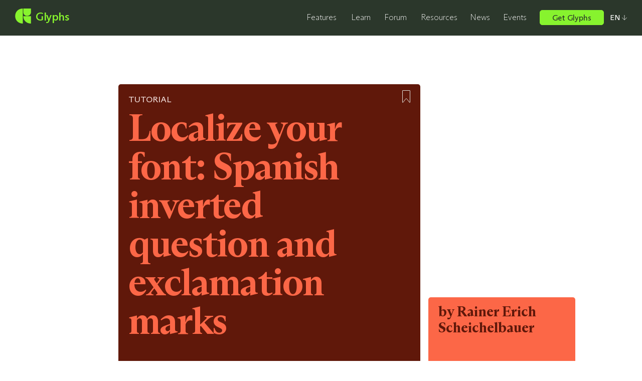

--- FILE ---
content_type: text/html; charset=UTF-8
request_url: https://glyphsapp.com/learn/localize-your-font-spanish-inverted-question-and-exclamation-marks
body_size: 26678
content:
<!DOCTYPE html>
<html lang="en-US" class="no-js">
  <head>

        <script>(function(H){H.className=H.className.replace(/\bno-js\b/,'js')})(document.documentElement)</script>

    <meta charset="utf-8" />
    <meta name="viewport" content="width=device-width,initial-scale=1.0">
    <meta http-equiv="X-UA-Compatible" content="IE=edge">

        <title>Localize your font: Spanish inverted question and exclamation marks | Glyphs</title>

        <meta name="description" content="If&#x20;your&#x20;font&#x20;is&#x20;to&#x20;support&#x20;Spanish,&#x20;you&#x20;need&#x20;inverted&#x20;punctuation.">

        <link rel="canonical" href="https://glyphsapp.com/learn/localize-your-font-spanish-inverted-question-and-exclamation-marks" itemprop="url">

        <link href="https://statistics.glyphsapp.com/" rel="dns-prefetch">
    <link href="https://cdn2.glyphsapp.com" rel="dns-prefetch">
    <link href="https://cdn2.glyphsapp.com" rel="preconnect" crossorigin>

        <link rel="preload" href="https://glyphsapp.com/assets/fonts/ABCArizona-2101.woff2" as="font" type="font/woff2" crossorigin>

        <link rel="alternate" type="application/rss+xml" title="Everything RSS Feed" href="https://glyphsapp.com/feed"/>
    <link rel="alternate" type="application/rss+xml" title="News & Events RSS Feed" href="https://glyphsapp.com/news/feed/">
    <link rel="alternate" type="application/rss+xml" title="Events Only RSS Feed" href="https://glyphsapp.com/events/feed/">
    <link rel="alternate" type="application/rss+xml" title="Tutorials RSS Feed" href="https://glyphsapp.com/learn/feed/">

        <link href="https://glyphsapp.com/assets/css/build/style.css?ver=1726569687" rel="stylesheet">
        <link rel="sitemap" type="application/xml" title="Sitemap" href="https://glyphsapp.com/sitemap.xml">

        <link rel="apple-touch-icon" sizes="180x180" href="https://glyphsapp.com/assets/img/favicons/apple-touch-icon.png">
    <link rel="icon" type="image/png" sizes="32x32" href="https://glyphsapp.com/assets/img/favicons/favicon-32x32.png">
    <link rel="icon" type="image/png" sizes="16x16" href="https://glyphsapp.com/assets/img/favicons/favicon-16x16.png">
    <link rel="manifest" href="https://glyphsapp.com/assets/img/favicons/site.webmanifest">
    <link rel="mask-icon" href="https://glyphsapp.com/assets/img/favicons/safari-pinned-tab.svg" color="#3a6d36">
    <link rel="shortcut icon" href="https://glyphsapp.com/assets/img/favicons/favicon.ico">
    <meta name="msapplication-TileColor" content="#ffffff">
    <meta name="theme-color" content="#ffffff">

        <meta property="og:locale" content="en">
    <meta property="og:type" content="website">
    <meta property="og:title" content="Localize your font: Spanish inverted question and exclamation marks | Glyphs">
    <meta property="og:description" content="If&#x20;your&#x20;font&#x20;is&#x20;to&#x20;support&#x20;Spanish,&#x20;you&#x20;need&#x20;inverted&#x20;punctuation." />
    <meta property="og:url" content="https://glyphsapp.com/learn/localize-your-font-spanish-inverted-question-and-exclamation-marks">
          <meta property="og:image" content="https://glyphsapp.com/media/pages/learn/localize-your-font-spanish-inverted-question-and-exclamation-marks/b6775be192-1718242652/teaser-spanish.png">
        <meta property="og:site_name" content="Glyphs">

        <meta name="twitter:card" content="summary">
    <meta name="twitter:description" content="If&#x20;your&#x20;font&#x20;is&#x20;to&#x20;support&#x20;Spanish,&#x20;you&#x20;need&#x20;inverted&#x20;punctuation." />
    <meta name="twitter:title" content="Localize your font: Spanish inverted question and exclamation marks | Glyphs">
              <meta name="twitter:image" content="https://glyphsapp.com/media/pages/learn/localize-your-font-spanish-inverted-question-and-exclamation-marks/b6775be192-1718242652/teaser-spanish.png">
    
        <script async src="https://plausible.io/js/pa-83l_ieDDw-stlLRv3nvw1.js"></script>
    <script>
      window.plausible=window.plausible||function(){(plausible.q=plausible.q||[]).push(arguments)},plausible.init=plausible.init||function(i){plausible.o=i||{}};
      plausible.init()
    </script>
  </head>

    <body class="tutorial">
    <style type="text/css">
  .dev-grid {
    display: none;
    position: fixed;
    top: 0;
    left: 0;
    width: 100%;
    height: 100%;
    z-index: 10000;
    pointer-events: none;

      }

  .dev-grid.is-active {
    display: block;
  }

  .dev-grid-inner {
    display: grid;
    grid-template-columns: repeat(var(--gridColumns), 1fr);
    grid-column-gap: var(--gridGap);
    width: 100%;
    height: 100%;
    max-width: 1440px;
    margin-right: auto;
    margin-left: auto;
    padding-right: var(--gridMargin);
    padding-left: var(--gridMargin);
  }

  .dev-grid-column {
    height: 100%;
    background-color: rgba(0, 0, 255, 0.25);
    mix-blend-mode: hard-light;
  }
</style>
<div class="dev-grid" data-dev-grid>
  <div class="dev-grid-inner">
          <div class="dev-grid-column"></div>
          <div class="dev-grid-column"></div>
          <div class="dev-grid-column"></div>
          <div class="dev-grid-column"></div>
          <div class="dev-grid-column"></div>
          <div class="dev-grid-column"></div>
          <div class="dev-grid-column"></div>
          <div class="dev-grid-column"></div>
          <div class="dev-grid-column"></div>
          <div class="dev-grid-column"></div>
          <div class="dev-grid-column"></div>
          <div class="dev-grid-column"></div>
      </div>
</div>
<script>
  const dev = (function() {
    const grid = document.querySelector('[data-dev-grid]');
    const activeClass = 'is-active';

    function init() {
      if (grid) {
        listenForGridToggle();
      }
    }

    function listenForGridToggle() {
      window.addEventListener('keydown', toggleGrid);
    }

    function toggleGrid(e) {
      //  cmd + '
      if ((e.metaKey || e.ctrlKey) && e.keyCode === 222) {
        grid.classList.toggle(activeClass);
      }
    }

    return {
      init,
    };
  })();
  dev.init();
</script>

    <header class="Header" data-header tabindex="-1">
      <div class="Header-inner" data-header-inner>
                <div class="Header-logo">
          <a href="https://glyphsapp.com"><svg xmlns="http://www.w3.org/2000/svg" fill="currentColor" viewBox="0 0 189 180" class="svg-G" role="img">
  <path d="M97.125 42.1714c0 27.5143 19.425 46.0286 45.937 46.0286C169.575 88.2 189 69.6857 189 42.1714V0H97.125v42.1714zm0 49.8858C97.125 142.971 135.712 180 189 180V92.0572H97.125zM91.875 0C38.5875 0 0 37.8 0 90s38.5875 90 91.875 90V0z"/>
</svg>
<span>Glyphs</span></a>
        </div>

        
          <div class="Header-buy">
            <a
              href="https://glyphsapp.com/buy"
              class="Header-buyInner"
              data-nav-link
                          >
              
<div  class="Button Button--smaller"
  data-button
  ><span class="Button-text">Get Glyphs</span></div>
            </a>
            <div class="Menu Menu--download" data-menu="download">
  <div class="Menu-outer">
    <div class="Menu-inner">
      <div class="Menu-downloadBoards">
        
<div class="AppBoard AppBoard--menu">
  <div class="AppBoard-inner">
        <h2 class="AppBoard-title">Glyphs 3</h2>

    
          <div class="AppBoard-introTeaser"><p><strong>The complete Mac font editor for pros &amp; designers alike.</strong><br />
Create, produce and release font families, icon systems or just logos with ease and power.</p></div>
          <div class="AppBoard-purchaseOptions">
        
<a  class="Button Button--small"
  data-button
      href="https://glyphsapp.com/buy"
  ><span class="Button-text">Find out more</span></a>
      </div>
          <a href="https://updates.glyphsapp.com/latest3.php" class="AppBoard-trialLink"><p>Download app →</p></a>
          <div class="AppBoard-requirements"><p>macOS 10.11 or above required, runs in free trial mode for 30 days</p></div>
      </div>
</div>

<div class="AppBoard AppBoard--menu">
  <div class="AppBoard-inner">
        <h2 class="AppBoard-title">Glyphs Mini 2</h2>

    
          <div class="AppBoard-introTeaser"><p><strong>The light-weight Mac font editor for beginners.</strong><br />
 Dip your toes into the world of type design and make your first fonts, icon sets or logos with ease.</p></div>
          <div class="AppBoard-purchaseOptions">
        
<a  class="Button Button--small"
  data-button
      href="https://glyphsapp.com/buy"
  ><span class="Button-text">Find out more</span></a>
      </div>
          <a href="https://updates.glyphsapp.com/latestMini2.php" class="AppBoard-trialLink"><p>Download app →</p></a>
          <div class="AppBoard-requirements"><p>macOS 10.11 or above required, runs in free trial mode for 30 days</p></div>
      </div>
</div>

<section class="BuyTools BuyTools--menu BuyTools--withApp">

    <div class="BuyTools-tools">
    <div class="BuyTools-toolsInner">
            <h2 class="BuyTools-title">Tools</h2>

              <div class="BuyTools-subtitle"><a href="https://glyphsapp.com/tools"><p>More tools for the font professional →</p></a></div>
            <ul class="BuyTools-list">
                  <li class="BuyTools-item">
            <a href="https://glyphsapp.com/tools/fonttableviewer" class="BuyTools-itemLink">
              <h3 class="BuyTools-itemTitle">FontTableViewer</h3>
              <div class="BuyTools-iconContainer">
                <picture class="js-only"><source data-srcset="https://glyphsapp.com/media/pages/tools/fonttableviewer/d952abdf25-1673479538/fonttableviewer-icon-320x-q80.webp 320w, https://glyphsapp.com/media/pages/tools/fonttableviewer/d952abdf25-1673479538/fonttableviewer-icon-640x-q80.webp 640w, https://glyphsapp.com/media/pages/tools/fonttableviewer/d952abdf25-1673479538/fonttableviewer-icon-1280x-q80.webp 1280w" type="image/webp"><source data-srcset="https://glyphsapp.com/media/pages/tools/fonttableviewer/d952abdf25-1673479538/fonttableviewer-icon-320x-q80.png 320w, https://glyphsapp.com/media/pages/tools/fonttableviewer/d952abdf25-1673479538/fonttableviewer-icon-640x-q80.png 640w, https://glyphsapp.com/media/pages/tools/fonttableviewer/d952abdf25-1673479538/fonttableviewer-icon-1280x-q80.png 1280w" type="image/png"><img class="BuyTools-icon lazyload" alt="" src="[data-uri]" width="512" height="512" data-srcset="https://glyphsapp.com/media/pages/tools/fonttableviewer/d952abdf25-1673479538/fonttableviewer-icon-320x-q80.png 320w, https://glyphsapp.com/media/pages/tools/fonttableviewer/d952abdf25-1673479538/fonttableviewer-icon-640x-q80.png 640w, https://glyphsapp.com/media/pages/tools/fonttableviewer/d952abdf25-1673479538/fonttableviewer-icon-1280x-q80.png 1280w" data-sizes="116px" /></picture>  <noscript><picture><source srcset="https://glyphsapp.com/media/pages/tools/fonttableviewer/d952abdf25-1673479538/fonttableviewer-icon-320x-q80.webp 320w, https://glyphsapp.com/media/pages/tools/fonttableviewer/d952abdf25-1673479538/fonttableviewer-icon-640x-q80.webp 640w, https://glyphsapp.com/media/pages/tools/fonttableviewer/d952abdf25-1673479538/fonttableviewer-icon-1280x-q80.webp 1280w" type="image/webp"><source srcset="https://glyphsapp.com/media/pages/tools/fonttableviewer/d952abdf25-1673479538/fonttableviewer-icon-320x-q80.png 320w, https://glyphsapp.com/media/pages/tools/fonttableviewer/d952abdf25-1673479538/fonttableviewer-icon-640x-q80.png 640w, https://glyphsapp.com/media/pages/tools/fonttableviewer/d952abdf25-1673479538/fonttableviewer-icon-1280x-q80.png 1280w" type="image/png"><img class="BuyTools-icon noscript" alt="" width="512" height="512" srcset="https://glyphsapp.com/media/pages/tools/fonttableviewer/d952abdf25-1673479538/fonttableviewer-icon-320x-q80.png 320w, https://glyphsapp.com/media/pages/tools/fonttableviewer/d952abdf25-1673479538/fonttableviewer-icon-640x-q80.png 640w, https://glyphsapp.com/media/pages/tools/fonttableviewer/d952abdf25-1673479538/fonttableviewer-icon-1280x-q80.png 1280w" sizes="116px" /></picture></noscript>              </div>
                          </a>
          </li>
                  <li class="BuyTools-item">
            <a href="https://glyphsapp.com/tools/editglyphdata" class="BuyTools-itemLink">
              <h3 class="BuyTools-itemTitle">EditGlyphData</h3>
              <div class="BuyTools-iconContainer">
                <picture class="js-only"><source data-srcset="https://glyphsapp.com/media/pages/tools/editglyphdata/379dec43ea-1673479538/editglyphdata-320x-q80.webp 320w, https://glyphsapp.com/media/pages/tools/editglyphdata/379dec43ea-1673479538/editglyphdata-640x-q80.webp 640w, https://glyphsapp.com/media/pages/tools/editglyphdata/379dec43ea-1673479538/editglyphdata-1280x-q80.webp 1280w" type="image/webp"><source data-srcset="https://glyphsapp.com/media/pages/tools/editglyphdata/379dec43ea-1673479538/editglyphdata-320x-q80.png 320w, https://glyphsapp.com/media/pages/tools/editglyphdata/379dec43ea-1673479538/editglyphdata-640x-q80.png 640w, https://glyphsapp.com/media/pages/tools/editglyphdata/379dec43ea-1673479538/editglyphdata-1280x-q80.png 1280w" type="image/png"><img class="BuyTools-icon lazyload" alt="" src="[data-uri]" width="1024" height="1024" data-srcset="https://glyphsapp.com/media/pages/tools/editglyphdata/379dec43ea-1673479538/editglyphdata-320x-q80.png 320w, https://glyphsapp.com/media/pages/tools/editglyphdata/379dec43ea-1673479538/editglyphdata-640x-q80.png 640w, https://glyphsapp.com/media/pages/tools/editglyphdata/379dec43ea-1673479538/editglyphdata-1280x-q80.png 1280w" data-sizes="116px" /></picture>  <noscript><picture><source srcset="https://glyphsapp.com/media/pages/tools/editglyphdata/379dec43ea-1673479538/editglyphdata-320x-q80.webp 320w, https://glyphsapp.com/media/pages/tools/editglyphdata/379dec43ea-1673479538/editglyphdata-640x-q80.webp 640w, https://glyphsapp.com/media/pages/tools/editglyphdata/379dec43ea-1673479538/editglyphdata-1280x-q80.webp 1280w" type="image/webp"><source srcset="https://glyphsapp.com/media/pages/tools/editglyphdata/379dec43ea-1673479538/editglyphdata-320x-q80.png 320w, https://glyphsapp.com/media/pages/tools/editglyphdata/379dec43ea-1673479538/editglyphdata-640x-q80.png 640w, https://glyphsapp.com/media/pages/tools/editglyphdata/379dec43ea-1673479538/editglyphdata-1280x-q80.png 1280w" type="image/png"><img class="BuyTools-icon noscript" alt="" width="1024" height="1024" srcset="https://glyphsapp.com/media/pages/tools/editglyphdata/379dec43ea-1673479538/editglyphdata-320x-q80.png 320w, https://glyphsapp.com/media/pages/tools/editglyphdata/379dec43ea-1673479538/editglyphdata-640x-q80.png 640w, https://glyphsapp.com/media/pages/tools/editglyphdata/379dec43ea-1673479538/editglyphdata-1280x-q80.png 1280w" sizes="116px" /></picture></noscript>              </div>
                          </a>
          </li>
                  <li class="BuyTools-item">
            <a href="https://glyphsapp.com/tools/mergeglyphs" class="BuyTools-itemLink">
              <h3 class="BuyTools-itemTitle">MergeGlyphs</h3>
              <div class="BuyTools-iconContainer">
                <picture class="js-only"><source data-srcset="https://glyphsapp.com/media/pages/tools/mergeglyphs/0a08ba7e1f-1673479538/mergeglyphs-icon-320x-q80.webp 320w, https://glyphsapp.com/media/pages/tools/mergeglyphs/0a08ba7e1f-1673479538/mergeglyphs-icon-640x-q80.webp 640w, https://glyphsapp.com/media/pages/tools/mergeglyphs/0a08ba7e1f-1673479538/mergeglyphs-icon-1280x-q80.webp 1280w" type="image/webp"><source data-srcset="https://glyphsapp.com/media/pages/tools/mergeglyphs/0a08ba7e1f-1673479538/mergeglyphs-icon-320x-q80.png 320w, https://glyphsapp.com/media/pages/tools/mergeglyphs/0a08ba7e1f-1673479538/mergeglyphs-icon-640x-q80.png 640w, https://glyphsapp.com/media/pages/tools/mergeglyphs/0a08ba7e1f-1673479538/mergeglyphs-icon-1280x-q80.png 1280w" type="image/png"><img class="BuyTools-icon lazyload" alt="" src="[data-uri]" width="512" height="512" data-srcset="https://glyphsapp.com/media/pages/tools/mergeglyphs/0a08ba7e1f-1673479538/mergeglyphs-icon-320x-q80.png 320w, https://glyphsapp.com/media/pages/tools/mergeglyphs/0a08ba7e1f-1673479538/mergeglyphs-icon-640x-q80.png 640w, https://glyphsapp.com/media/pages/tools/mergeglyphs/0a08ba7e1f-1673479538/mergeglyphs-icon-1280x-q80.png 1280w" data-sizes="116px" /></picture>  <noscript><picture><source srcset="https://glyphsapp.com/media/pages/tools/mergeglyphs/0a08ba7e1f-1673479538/mergeglyphs-icon-320x-q80.webp 320w, https://glyphsapp.com/media/pages/tools/mergeglyphs/0a08ba7e1f-1673479538/mergeglyphs-icon-640x-q80.webp 640w, https://glyphsapp.com/media/pages/tools/mergeglyphs/0a08ba7e1f-1673479538/mergeglyphs-icon-1280x-q80.webp 1280w" type="image/webp"><source srcset="https://glyphsapp.com/media/pages/tools/mergeglyphs/0a08ba7e1f-1673479538/mergeglyphs-icon-320x-q80.png 320w, https://glyphsapp.com/media/pages/tools/mergeglyphs/0a08ba7e1f-1673479538/mergeglyphs-icon-640x-q80.png 640w, https://glyphsapp.com/media/pages/tools/mergeglyphs/0a08ba7e1f-1673479538/mergeglyphs-icon-1280x-q80.png 1280w" type="image/png"><img class="BuyTools-icon noscript" alt="" width="512" height="512" srcset="https://glyphsapp.com/media/pages/tools/mergeglyphs/0a08ba7e1f-1673479538/mergeglyphs-icon-320x-q80.png 320w, https://glyphsapp.com/media/pages/tools/mergeglyphs/0a08ba7e1f-1673479538/mergeglyphs-icon-640x-q80.png 640w, https://glyphsapp.com/media/pages/tools/mergeglyphs/0a08ba7e1f-1673479538/mergeglyphs-icon-1280x-q80.png 1280w" sizes="116px" /></picture></noscript>              </div>
                          </a>
          </li>
                  <li class="BuyTools-item">
            <a href="https://glyphsapp.com/tools/commitglyphs" class="BuyTools-itemLink">
              <h3 class="BuyTools-itemTitle">CommitGlyphs</h3>
              <div class="BuyTools-iconContainer">
                <picture class="js-only"><source data-srcset="https://glyphsapp.com/media/pages/tools/commitglyphs/3789baffd6-1673479538/icon-320x-q80.webp 320w, https://glyphsapp.com/media/pages/tools/commitglyphs/3789baffd6-1673479538/icon-640x-q80.webp 640w, https://glyphsapp.com/media/pages/tools/commitglyphs/3789baffd6-1673479538/icon-1280x-q80.webp 1280w" type="image/webp"><source data-srcset="https://glyphsapp.com/media/pages/tools/commitglyphs/3789baffd6-1673479538/icon-320x-q80.png 320w, https://glyphsapp.com/media/pages/tools/commitglyphs/3789baffd6-1673479538/icon-640x-q80.png 640w, https://glyphsapp.com/media/pages/tools/commitglyphs/3789baffd6-1673479538/icon-1280x-q80.png 1280w" type="image/png"><img class="BuyTools-icon lazyload" alt="" src="[data-uri]" width="512" height="512" data-srcset="https://glyphsapp.com/media/pages/tools/commitglyphs/3789baffd6-1673479538/icon-320x-q80.png 320w, https://glyphsapp.com/media/pages/tools/commitglyphs/3789baffd6-1673479538/icon-640x-q80.png 640w, https://glyphsapp.com/media/pages/tools/commitglyphs/3789baffd6-1673479538/icon-1280x-q80.png 1280w" data-sizes="116px" /></picture>  <noscript><picture><source srcset="https://glyphsapp.com/media/pages/tools/commitglyphs/3789baffd6-1673479538/icon-320x-q80.webp 320w, https://glyphsapp.com/media/pages/tools/commitglyphs/3789baffd6-1673479538/icon-640x-q80.webp 640w, https://glyphsapp.com/media/pages/tools/commitglyphs/3789baffd6-1673479538/icon-1280x-q80.webp 1280w" type="image/webp"><source srcset="https://glyphsapp.com/media/pages/tools/commitglyphs/3789baffd6-1673479538/icon-320x-q80.png 320w, https://glyphsapp.com/media/pages/tools/commitglyphs/3789baffd6-1673479538/icon-640x-q80.png 640w, https://glyphsapp.com/media/pages/tools/commitglyphs/3789baffd6-1673479538/icon-1280x-q80.png 1280w" type="image/png"><img class="BuyTools-icon noscript" alt="" width="512" height="512" srcset="https://glyphsapp.com/media/pages/tools/commitglyphs/3789baffd6-1673479538/icon-320x-q80.png 320w, https://glyphsapp.com/media/pages/tools/commitglyphs/3789baffd6-1673479538/icon-640x-q80.png 640w, https://glyphsapp.com/media/pages/tools/commitglyphs/3789baffd6-1673479538/icon-1280x-q80.png 1280w" sizes="116px" /></picture></noscript>              </div>
                          </a>
          </li>
              </ul>
    </div>
  </div>

      <div class="BuyTools-app">
      <div class="BuyTools-appInner">
        <a href="https&#x3A;&#x2F;&#x2F;apps.apple.com&#x2F;us&#x2F;app&#x2F;glyphs-viewer&#x2F;id605391966">
          <h3 class="BuyTools-appTitle">Glyphs Viewer</h3>
          <picture class="js-only"><source data-srcset="https://glyphsapp.com/media/pages/buy/fdd6784499-1624987025/image-220-320x-q80.webp 320w, https://glyphsapp.com/media/pages/buy/fdd6784499-1624987025/image-220-640x-q80.webp 640w, https://glyphsapp.com/media/pages/buy/fdd6784499-1624987025/image-220-1280x-q80.webp 1280w" type="image/webp"><source data-srcset="https://glyphsapp.com/media/pages/buy/fdd6784499-1624987025/image-220-320x-q80.png 320w, https://glyphsapp.com/media/pages/buy/fdd6784499-1624987025/image-220-640x-q80.png 640w, https://glyphsapp.com/media/pages/buy/fdd6784499-1624987025/image-220-1280x-q80.png 1280w" type="image/png"><img class="BuyTools-appIcon lazyload" alt="" src="[data-uri]" width="81" height="81" data-srcset="https://glyphsapp.com/media/pages/buy/fdd6784499-1624987025/image-220-320x-q80.png 320w, https://glyphsapp.com/media/pages/buy/fdd6784499-1624987025/image-220-640x-q80.png 640w, https://glyphsapp.com/media/pages/buy/fdd6784499-1624987025/image-220-1280x-q80.png 1280w" data-sizes="80px" /></picture>  <noscript><picture><source srcset="https://glyphsapp.com/media/pages/buy/fdd6784499-1624987025/image-220-320x-q80.webp 320w, https://glyphsapp.com/media/pages/buy/fdd6784499-1624987025/image-220-640x-q80.webp 640w, https://glyphsapp.com/media/pages/buy/fdd6784499-1624987025/image-220-1280x-q80.webp 1280w" type="image/webp"><source srcset="https://glyphsapp.com/media/pages/buy/fdd6784499-1624987025/image-220-320x-q80.png 320w, https://glyphsapp.com/media/pages/buy/fdd6784499-1624987025/image-220-640x-q80.png 640w, https://glyphsapp.com/media/pages/buy/fdd6784499-1624987025/image-220-1280x-q80.png 1280w" type="image/png"><img class="BuyTools-appIcon noscript" alt="" width="81" height="81" srcset="https://glyphsapp.com/media/pages/buy/fdd6784499-1624987025/image-220-320x-q80.png 320w, https://glyphsapp.com/media/pages/buy/fdd6784499-1624987025/image-220-640x-q80.png 640w, https://glyphsapp.com/media/pages/buy/fdd6784499-1624987025/image-220-1280x-q80.png 1280w" sizes="80px" /></picture></noscript>            <div class="BuyTools-appTeaser"><p>The free iOS Glyphs Viewer app. See how your font performs on any iPhone or iPad.</p></div>
                    <div class="BuyTools-appButton">
            <img class="lazyload" data-src="https://glyphsapp.com/assets/img/vector/app-store.svg" alt="Download on the App Store">
          </div>
        </a>
      </div>
    </div>
  
</section>
      </div>

              <div class="Menu-closingTeaser">
          <a href="https://glyphsapp.com/buy"><p>Compare all the features between Glyphs 3 and Glyphs Mini 2 →</p></a>
        </div>
      
    </div>
  </div>
</div>
          </div>

                <div class="Header-naviconContainer">
          <button
            class="Header-navicon"
            data-navicon
            aria-expanded="false"
            aria-controls="Header-nav"
            aria-label="Toggle menu"
          ><span></span></button>

                    <noscript>
            <a href="#Footer-menus" class="Header-navicon Header-navicon--link noscript"><span></span></a>
          </noscript>
        </div>

                <nav
          class="Nav"
          data-nav
          id="Header-nav"
          role="navigation"
          aria-label="Primary navigation"
          tabindex="-1">
          <div class="Nav-inner" data-nav-inner>
                          <div class="Nav-header" aria-hidden="true">
                <div class="Nav-title">Glyphs</div>
                <div class="Nav-tagline">Font editing for everyone</div>
              </div>
            
            <ul class="Nav-menu">
                              <li class="Nav-item" data-nav-item>
                  <a
                    href="https&#x3A;&#x2F;&#x2F;glyphsapp.com&#x2F;features"
                    class="Nav-link"
                                        data-nav-link
                    data-text="Features"
                  >Features</a>

                  <div class="Menu Menu--features" data-menu="features">
  <div class="Menu-outer">
    <div class="Menu-inner">
      <div class="Menu-top">
                  <a href="https://glyphsapp.com/features" class="Menu-openingTeaser"><p>Dive deeper into Glyphs’ features →</p></a>
              </div>

      <div class="Menu-features">
                  <div class="Menu-feature Menu-feature--red">
                        <div class="Menu-featureTitle"><a href="https://glyphsapp.com/features/#feature-create">Create&nbsp;→</a></div>

                        <ul class="Menu-featureList">
                              <li class="Menu-featureItem">
                  <a href="https://glyphsapp.com/features#draw-vectors">Draw Vectors&nbsp;→</a>
                </li>
                              <li class="Menu-featureItem">
                  <a href="https://glyphsapp.com/features#interpolate">Interpolate&nbsp;→</a>
                </li>
                              <li class="Menu-featureItem">
                  <a href="https://glyphsapp.com/features#reuse-shapes">Reuse Shapes&nbsp;→</a>
                </li>
                              <li class="Menu-featureItem">
                  <a href="https://glyphsapp.com/features#colors-and-contours">Colors and Contours&nbsp;→</a>
                </li>
                          </ul>
          </div>
                  <div class="Menu-feature Menu-feature--blue">
                        <div class="Menu-featureTitle"><a href="https://glyphsapp.com/features/#feature-produce">Produce&nbsp;→</a></div>

                        <ul class="Menu-featureList">
                              <li class="Menu-featureItem">
                  <a href="https://glyphsapp.com/features#variable-fonts">Variable Fonts&nbsp;→</a>
                </li>
                              <li class="Menu-featureItem">
                  <a href="https://glyphsapp.com/features#manage">Manage&nbsp;→</a>
                </li>
                              <li class="Menu-featureItem">
                  <a href="https://glyphsapp.com/features#export">Export&nbsp;→</a>
                </li>
                          </ul>
          </div>
                  <div class="Menu-feature Menu-feature--pink">
                        <div class="Menu-featureTitle"><a href="https://glyphsapp.com/features/#feature-extend">Extend&nbsp;→</a></div>

                        <ul class="Menu-featureList">
                              <li class="Menu-featureItem">
                  <a href="https://glyphsapp.com/features#plug-ins">Plug-ins&nbsp;→</a>
                </li>
                              <li class="Menu-featureItem">
                  <a href="https://glyphsapp.com/features#opentype-features">OpenType Features&nbsp;→</a>
                </li>
                              <li class="Menu-featureItem">
                  <a href="https://glyphsapp.com/features#code">Code&nbsp;→</a>
                </li>
                          </ul>
          </div>
              </div>
    </div>
  </div>
</div>
                </li>
                              <li class="Nav-item" data-nav-item>
                  <a
                    href="https&#x3A;&#x2F;&#x2F;glyphsapp.com&#x2F;learn"
                    class="Nav-link"
                                        data-nav-link
                    data-text="Learn"
                  >Learn</a>

                  <div class="Menu Menu--learn" data-menu="learn">
  <div class="Menu-outer">
    <div class="Menu-inner">
      <div class="Menu-top">
                  <a href="https://glyphsapp.com/learn" class="Menu-openingTeaser"><p>Over 100 tutorials for any level →</p></a>
              </div>

      <ul class="Menu-tutorialBoards">
        
<li class="TutorialBoard TutorialBoard--white TutorialBoard--regular">
  <div class="TutorialBoard-inner">
          <div class="TutorialBoard-heading">
        <a
            href="https://glyphsapp.com/learn/tokens"
            class="TutorialBoard-link"
                      >Tokens</a>      </div>
          <div class="TutorialBoard-label">Tutorial</div>
            <div class="TutorialBoard-imageContainer">
          <picture class="js-only"><source data-srcset="https://glyphsapp.com/media/pages/learn/tokens/3b12dc795a-1718242653/teaser-160x-q80.webp 160w, https://glyphsapp.com/media/pages/learn/tokens/3b12dc795a-1718242653/teaser-320x-q80.webp 320w" type="image/webp"><source data-srcset="https://glyphsapp.com/media/pages/learn/tokens/3b12dc795a-1718242653/teaser-160x-q80.png 160w, https://glyphsapp.com/media/pages/learn/tokens/3b12dc795a-1718242653/teaser-320x-q80.png 320w" type="image/png"><img class="TutorialBoard-image lazyload" alt="" src="[data-uri]" width="339" height="170" data-srcset="https://glyphsapp.com/media/pages/learn/tokens/3b12dc795a-1718242653/teaser-160x-q80.png 160w, https://glyphsapp.com/media/pages/learn/tokens/3b12dc795a-1718242653/teaser-320x-q80.png 320w" data-sizes="160px" /></picture>  <noscript><picture><source srcset="https://glyphsapp.com/media/pages/learn/tokens/3b12dc795a-1718242653/teaser-160x-q80.webp 160w, https://glyphsapp.com/media/pages/learn/tokens/3b12dc795a-1718242653/teaser-320x-q80.webp 320w" type="image/webp"><source srcset="https://glyphsapp.com/media/pages/learn/tokens/3b12dc795a-1718242653/teaser-160x-q80.png 160w, https://glyphsapp.com/media/pages/learn/tokens/3b12dc795a-1718242653/teaser-320x-q80.png 320w" type="image/png"><img class="TutorialBoard-image noscript" alt="" width="339" height="170" srcset="https://glyphsapp.com/media/pages/learn/tokens/3b12dc795a-1718242653/teaser-160x-q80.png 160w, https://glyphsapp.com/media/pages/learn/tokens/3b12dc795a-1718242653/teaser-320x-q80.png 320w" sizes="160px" /></picture></noscript>        </div>
            <div class="TutorialBoard-tags">
        
<a  class="Button Button--tag"
  data-button
      href="https://glyphsapp.com/learn?q=opentype+features"
      data-text="Opentype Features"
   data-tag aria-label="Topic: Opentype&#x20;Features"><span class="Button-text">Opentype Features</span></a>
      </div>
          <button class="TutorialBoard-bookmark" aria-label="Bookmark" data-bookmark-button='{"id":"tokens","title":"Tokens","url":"https://glyphsapp.com/learn/tokens"}'><svg xmlns="http://www.w3.org/2000/svg" viewBox="0 0 16 25.1" class="svg-bookmark" role="img" fill="none" stroke="currentColor">
  <path d="M.5 1C.5.7.7.5 1 .5h14c.3 0 .5.2.5.5v23.1c0 .5-.6.7-.9.3l-5.4-7c-.6-.8-1.8-.8-2.4 0l-5.4 7c-.3.4-.9.2-.9-.3V1z" />
</svg>
</button>
      </div>
</li>

<li class="TutorialBoard TutorialBoard--white TutorialBoard--regular">
  <div class="TutorialBoard-inner">
          <div class="TutorialBoard-heading">
        <a
            href="https://glyphsapp.com/learn/plugins"
            class="TutorialBoard-link"
                      >Writing plug-ins</a>      </div>
          <div class="TutorialBoard-label">Tutorial</div>
          <div class="TutorialBoard-tags">
        
<a  class="Button Button--tag"
  data-button
      href="https://glyphsapp.com/learn?q=scripting"
      data-text="Scripting"
   data-tag aria-label="Topic: Scripting"><span class="Button-text">Scripting</span></a>
      </div>
          <button class="TutorialBoard-bookmark" aria-label="Bookmark" data-bookmark-button='{"id":"plugins","title":"Writing plug-ins","url":"https://glyphsapp.com/learn/plugins"}'><svg xmlns="http://www.w3.org/2000/svg" viewBox="0 0 16 25.1" class="svg-bookmark" role="img" fill="none" stroke="currentColor">
  <path d="M.5 1C.5.7.7.5 1 .5h14c.3 0 .5.2.5.5v23.1c0 .5-.6.7-.9.3l-5.4-7c-.6-.8-1.8-.8-2.4 0l-5.4 7c-.3.4-.9.2-.9-.3V1z" />
</svg>
</button>
      </div>
</li>

<li class="TutorialBoard TutorialBoard--white TutorialBoard--regular">
  <div class="TutorialBoard-inner">
          <div class="TutorialBoard-heading">
        <a
            href="https://glyphsapp.com/learn/contextual-kerning"
            class="TutorialBoard-link"
                      >Contextual kerning</a>      </div>
          <div class="TutorialBoard-label">Tutorial</div>
          <div class="TutorialBoard-tags">
        
<a  class="Button Button--tag"
  data-button
      href="https://glyphsapp.com/learn?q=opentype+features"
      data-text="Opentype Features"
   data-tag aria-label="Topic: Opentype&#x20;Features"><span class="Button-text">Opentype Features</span></a>
      </div>
          <button class="TutorialBoard-bookmark" aria-label="Bookmark" data-bookmark-button='{"id":"contextual-kerning","title":"Contextual kerning","url":"https://glyphsapp.com/learn/contextual-kerning"}'><svg xmlns="http://www.w3.org/2000/svg" viewBox="0 0 16 25.1" class="svg-bookmark" role="img" fill="none" stroke="currentColor">
  <path d="M.5 1C.5.7.7.5 1 .5h14c.3 0 .5.2.5.5v23.1c0 .5-.6.7-.9.3l-5.4-7c-.6-.8-1.8-.8-2.4 0l-5.4 7c-.3.4-.9.2-.9-.3V1z" />
</svg>
</button>
      </div>
</li>

<li class="TutorialBoard TutorialBoard--white TutorialBoard--regular">
  <div class="TutorialBoard-inner">
          <div class="TutorialBoard-heading">
        <a
            href="https://glyphsapp.com/learn/hinting-truetype-autohinting"
            class="TutorialBoard-link"
                      >Hinting: TrueType autohinting</a>      </div>
          <div class="TutorialBoard-label">Tutorial</div>
            <div class="TutorialBoard-imageContainer">
          <picture class="js-only"><source data-srcset="https://glyphsapp.com/media/pages/learn/hinting-truetype-autohinting/3950c9ff91-1718242653/dancing-figures-160x-q80.webp 160w, https://glyphsapp.com/media/pages/learn/hinting-truetype-autohinting/3950c9ff91-1718242653/dancing-figures-320x-q80.webp 320w" type="image/webp"><source data-srcset="https://glyphsapp.com/media/pages/learn/hinting-truetype-autohinting/3950c9ff91-1718242653/dancing-figures-160x-q80.png 160w, https://glyphsapp.com/media/pages/learn/hinting-truetype-autohinting/3950c9ff91-1718242653/dancing-figures-320x-q80.png 320w" type="image/png"><img class="TutorialBoard-image lazyload" alt="" src="[data-uri]" width="1021" height="173" data-srcset="https://glyphsapp.com/media/pages/learn/hinting-truetype-autohinting/3950c9ff91-1718242653/dancing-figures-160x-q80.png 160w, https://glyphsapp.com/media/pages/learn/hinting-truetype-autohinting/3950c9ff91-1718242653/dancing-figures-320x-q80.png 320w" data-sizes="160px" /></picture>  <noscript><picture><source srcset="https://glyphsapp.com/media/pages/learn/hinting-truetype-autohinting/3950c9ff91-1718242653/dancing-figures-160x-q80.webp 160w, https://glyphsapp.com/media/pages/learn/hinting-truetype-autohinting/3950c9ff91-1718242653/dancing-figures-320x-q80.webp 320w" type="image/webp"><source srcset="https://glyphsapp.com/media/pages/learn/hinting-truetype-autohinting/3950c9ff91-1718242653/dancing-figures-160x-q80.png 160w, https://glyphsapp.com/media/pages/learn/hinting-truetype-autohinting/3950c9ff91-1718242653/dancing-figures-320x-q80.png 320w" type="image/png"><img class="TutorialBoard-image noscript" alt="" width="1021" height="173" srcset="https://glyphsapp.com/media/pages/learn/hinting-truetype-autohinting/3950c9ff91-1718242653/dancing-figures-160x-q80.png 160w, https://glyphsapp.com/media/pages/learn/hinting-truetype-autohinting/3950c9ff91-1718242653/dancing-figures-320x-q80.png 320w" sizes="160px" /></picture></noscript>        </div>
            <div class="TutorialBoard-tags">
        
<a  class="Button Button--tag"
  data-button
      href="https://glyphsapp.com/learn?q=hinting"
      data-text="Hinting"
   data-tag aria-label="Topic: Hinting"><span class="Button-text">Hinting</span></a>
      </div>
          <button class="TutorialBoard-bookmark" aria-label="Bookmark" data-bookmark-button='{"id":"hinting-truetype-autohinting","title":"Hinting: TrueType autohinting","url":"https://glyphsapp.com/learn/hinting-truetype-autohinting"}'><svg xmlns="http://www.w3.org/2000/svg" viewBox="0 0 16 25.1" class="svg-bookmark" role="img" fill="none" stroke="currentColor">
  <path d="M.5 1C.5.7.7.5 1 .5h14c.3 0 .5.2.5.5v23.1c0 .5-.6.7-.9.3l-5.4-7c-.6-.8-1.8-.8-2.4 0l-5.4 7c-.3.4-.9.2-.9-.3V1z" />
</svg>
</button>
      </div>
</li>
<li class="RecommendationBoard RecommendationBoard--learn RecommendationBoard--blue RecommendationBoard--small" data-expand-container>
  <div class="RecommendationBoard-inner">
    <div class="RecommendationBoard-heading"><a href="https://glyphsapp.com/learn/recommendation:get-started">Getting Started</a></div>    <div class="RecommendationBoard-arrow" aria-hidden="true"><svg xmlns="http://www.w3.org/2000/svg" viewBox="0 0 101.3 102.3" class="svg-arrow-down" role="img" fill="currentColor">
  <path d="M50.6 102.3L0 51.7l2.1-2.2L50.6 98l48.5-48.5 2.2 2.2z"/>
  <path d="M49 0h3v99.6h-3z"/>
</svg>
</div>

  </div>
</li>

      </ul>
    </div>
  </div>
</div>
                </li>
                              <li class="Nav-item" data-nav-item>
                  <a
                    href="https&#x3A;&#x2F;&#x2F;forum.glyphsapp.com&#x2F;"
                    class="Nav-link"
                                        data-nav-link
                    data-text="Forum"
                  >Forum</a>

                                  </li>
                              <li class="Nav-item" data-nav-item>
                  <a
                    href="https&#x3A;&#x2F;&#x2F;glyphsapp.com&#x2F;resources"
                    class="Nav-link"
                                        data-nav-link
                    data-text="Resources"
                  >Resources</a>

                  <div class="Menu Menu--resources" data-menu="resources">
  <div class="Menu-outer">
    <div class="Menu-inner">
      <div class="Menu-top">
                  <a href="https://glyphsapp.com/resources" class="Menu-openingTeaser"><p>Essential plugins, scripts, and list of professionals for collaboration for your next project →</p></a>
              </div>

      <div class="Menu-resources">
        <ul class="Menu-resourcesBoards">
          
<li class="PluginBoard PluginBoard--plugins PluginBoard--withImage PluginBoard--withIcon"  data-filters="plugin paid">
  <div class="PluginBoard-inner">
          <div class="PluginBoard-heading">
        <a
            href="https://kern-on.com"
            class="PluginBoard-link"
                          aria-describedby="PluginBoard-content--GjXCqawH PluginBoard-cta--GjXCqawH"
                      >Kern On</a>      </div>
          <div class="PluginBoard-label">Tim Ahrens</div>
          <div
        class="PluginBoard-content"
                  aria-hidden="true"
          id="PluginBoard-content--GjXCqawH"
        ><p>Kern On is a revolutionary kerning assistant that helps you cut down the time you spend kerning to just a few minutes. It takes care of your kern groups and your kerning. All it needs is a few kern pairs from you, then the plug-in ‘kerns on’ for you.</p></div>
          <div class="PluginBoard-iconContainer">
        <picture class="js-only"><source data-srcset="https://glyphsapp.com/media/pages/resources/plugins-and-scripts/kern-on/da5c6d828e-1760023039/kernon-icon-640x640-45x-q80.webp 45w, https://glyphsapp.com/media/pages/resources/plugins-and-scripts/kern-on/da5c6d828e-1760023039/kernon-icon-640x640-90x-q80.webp 90w" type="image/webp"><source data-srcset="https://glyphsapp.com/media/pages/resources/plugins-and-scripts/kern-on/da5c6d828e-1760023039/kernon-icon-640x640-45x-q80.jpg 45w, https://glyphsapp.com/media/pages/resources/plugins-and-scripts/kern-on/da5c6d828e-1760023039/kernon-icon-640x640-90x-q80.jpg 90w" type="image/jpeg"><img class="PluginBoard-icon lazyload" alt="" src="[data-uri]" width="640" height="640" data-srcset="https://glyphsapp.com/media/pages/resources/plugins-and-scripts/kern-on/da5c6d828e-1760023039/kernon-icon-640x640-45x-q80.jpg 45w, https://glyphsapp.com/media/pages/resources/plugins-and-scripts/kern-on/da5c6d828e-1760023039/kernon-icon-640x640-90x-q80.jpg 90w" data-sizes="45px" /></picture>  <noscript><picture><source srcset="https://glyphsapp.com/media/pages/resources/plugins-and-scripts/kern-on/da5c6d828e-1760023039/kernon-icon-640x640-45x-q80.webp 45w, https://glyphsapp.com/media/pages/resources/plugins-and-scripts/kern-on/da5c6d828e-1760023039/kernon-icon-640x640-90x-q80.webp 90w" type="image/webp"><source srcset="https://glyphsapp.com/media/pages/resources/plugins-and-scripts/kern-on/da5c6d828e-1760023039/kernon-icon-640x640-45x-q80.jpg 45w, https://glyphsapp.com/media/pages/resources/plugins-and-scripts/kern-on/da5c6d828e-1760023039/kernon-icon-640x640-90x-q80.jpg 90w" type="image/jpeg"><img class="PluginBoard-icon noscript" alt="" width="640" height="640" srcset="https://glyphsapp.com/media/pages/resources/plugins-and-scripts/kern-on/da5c6d828e-1760023039/kernon-icon-640x640-45x-q80.jpg 45w, https://glyphsapp.com/media/pages/resources/plugins-and-scripts/kern-on/da5c6d828e-1760023039/kernon-icon-640x640-90x-q80.jpg 90w" sizes="45px" /></picture></noscript>      </div>
            <div class="PluginBoard-imageContainer">
                      <div class="PluginBoard-imageContainerInner" style="padding-bottom: 84.95%">
          <picture class="js-only"><source data-srcset="https://glyphsapp.com/media/pages/resources/plugins-and-scripts/kern-on/7c29b0bf07-1760023039/teaser-135x-q80.webp 135w, https://glyphsapp.com/media/pages/resources/plugins-and-scripts/kern-on/7c29b0bf07-1760023039/teaser-270x-q80.webp 270w, https://glyphsapp.com/media/pages/resources/plugins-and-scripts/kern-on/7c29b0bf07-1760023039/teaser-540x-q80.webp 540w" type="image/webp"><source data-srcset="https://glyphsapp.com/media/pages/resources/plugins-and-scripts/kern-on/7c29b0bf07-1760023039/teaser-135x-q80.png 135w, https://glyphsapp.com/media/pages/resources/plugins-and-scripts/kern-on/7c29b0bf07-1760023039/teaser-270x-q80.png 270w, https://glyphsapp.com/media/pages/resources/plugins-and-scripts/kern-on/7c29b0bf07-1760023039/teaser-540x-q80.png 540w" type="image/png"><img class="PluginBoard-image lazyload" alt="" src="[data-uri]" width="618" height="525" data-srcset="https://glyphsapp.com/media/pages/resources/plugins-and-scripts/kern-on/7c29b0bf07-1760023039/teaser-135x-q80.png 135w, https://glyphsapp.com/media/pages/resources/plugins-and-scripts/kern-on/7c29b0bf07-1760023039/teaser-270x-q80.png 270w, https://glyphsapp.com/media/pages/resources/plugins-and-scripts/kern-on/7c29b0bf07-1760023039/teaser-540x-q80.png 540w" data-sizes="(min-width: 1200px) 135px, 270px" /></picture>  <noscript><picture><source srcset="https://glyphsapp.com/media/pages/resources/plugins-and-scripts/kern-on/7c29b0bf07-1760023039/teaser-135x-q80.webp 135w, https://glyphsapp.com/media/pages/resources/plugins-and-scripts/kern-on/7c29b0bf07-1760023039/teaser-270x-q80.webp 270w, https://glyphsapp.com/media/pages/resources/plugins-and-scripts/kern-on/7c29b0bf07-1760023039/teaser-540x-q80.webp 540w" type="image/webp"><source srcset="https://glyphsapp.com/media/pages/resources/plugins-and-scripts/kern-on/7c29b0bf07-1760023039/teaser-135x-q80.png 135w, https://glyphsapp.com/media/pages/resources/plugins-and-scripts/kern-on/7c29b0bf07-1760023039/teaser-270x-q80.png 270w, https://glyphsapp.com/media/pages/resources/plugins-and-scripts/kern-on/7c29b0bf07-1760023039/teaser-540x-q80.png 540w" type="image/png"><img class="PluginBoard-image noscript" alt="" width="618" height="525" srcset="https://glyphsapp.com/media/pages/resources/plugins-and-scripts/kern-on/7c29b0bf07-1760023039/teaser-135x-q80.png 135w, https://glyphsapp.com/media/pages/resources/plugins-and-scripts/kern-on/7c29b0bf07-1760023039/teaser-270x-q80.png 270w, https://glyphsapp.com/media/pages/resources/plugins-and-scripts/kern-on/7c29b0bf07-1760023039/teaser-540x-q80.png 540w" sizes="(min-width: 1200px) 135px, 270px" /></picture></noscript>            </div>
                  </div>
            <div class="PluginBoard-actions">
        <a href="https://kern-on.com" class="PluginBoard-cta" aria-hidden="true" id="PluginBoard-cta--GjXCqawH">Get Kern On →</a>          <div class="PluginBoard-buttons">
            
<div  class="Button Button--small"
  data-button
  ><span class="Button-text">EUR 199</span></div>
          </div>
              </div>
      </div>
</li>

<li class="PluginBoard PluginBoard--plugins PluginBoard--withImage PluginBoard--withIcon"  data-filters="plugin paid">
  <div class="PluginBoard-inner">
          <div class="PluginBoard-heading">
        <a
            href="https://remix-tools.com/glyphsapp/try"
            class="PluginBoard-link"
                          aria-describedby="PluginBoard-content--m2Msxgwx PluginBoard-cta--m2Msxgwx"
                      >Remix Tools</a>      </div>
          <div class="PluginBoard-label">Tim Ahrens</div>
          <div
        class="PluginBoard-content"
                  aria-hidden="true"
          id="PluginBoard-content--m2Msxgwx"
        ><p>The Remix Tools are a set of three plugins: RMX Harmonizer, RMX Tuner, and RMX Scaler. While the Harmonizer irons out curve kinks, the Tuner and Scaler are indispensable tools for anyone working with Multiple Masters.</p></div>
          <div class="PluginBoard-iconContainer">
        <picture class="js-only"><source data-srcset="https://glyphsapp.com/media/pages/resources/plugins-and-scripts/remix-tools/08e97a5cae-1760023039/image-202-45x-q80.webp 45w, https://glyphsapp.com/media/pages/resources/plugins-and-scripts/remix-tools/08e97a5cae-1760023039/image-202-90x-q80.webp 90w" type="image/webp"><source data-srcset="https://glyphsapp.com/media/pages/resources/plugins-and-scripts/remix-tools/08e97a5cae-1760023039/image-202-45x-q80.png 45w, https://glyphsapp.com/media/pages/resources/plugins-and-scripts/remix-tools/08e97a5cae-1760023039/image-202-90x-q80.png 90w" type="image/png"><img class="PluginBoard-icon lazyload" alt="" src="[data-uri]" width="45" height="45" data-srcset="https://glyphsapp.com/media/pages/resources/plugins-and-scripts/remix-tools/08e97a5cae-1760023039/image-202-45x-q80.png 45w, https://glyphsapp.com/media/pages/resources/plugins-and-scripts/remix-tools/08e97a5cae-1760023039/image-202-90x-q80.png 90w" data-sizes="45px" /></picture>  <noscript><picture><source srcset="https://glyphsapp.com/media/pages/resources/plugins-and-scripts/remix-tools/08e97a5cae-1760023039/image-202-45x-q80.webp 45w, https://glyphsapp.com/media/pages/resources/plugins-and-scripts/remix-tools/08e97a5cae-1760023039/image-202-90x-q80.webp 90w" type="image/webp"><source srcset="https://glyphsapp.com/media/pages/resources/plugins-and-scripts/remix-tools/08e97a5cae-1760023039/image-202-45x-q80.png 45w, https://glyphsapp.com/media/pages/resources/plugins-and-scripts/remix-tools/08e97a5cae-1760023039/image-202-90x-q80.png 90w" type="image/png"><img class="PluginBoard-icon noscript" alt="" width="45" height="45" srcset="https://glyphsapp.com/media/pages/resources/plugins-and-scripts/remix-tools/08e97a5cae-1760023039/image-202-45x-q80.png 45w, https://glyphsapp.com/media/pages/resources/plugins-and-scripts/remix-tools/08e97a5cae-1760023039/image-202-90x-q80.png 90w" sizes="45px" /></picture></noscript>      </div>
            <div class="PluginBoard-imageContainer">
                      <div class="PluginBoard-imageContainerInner" style="padding-bottom: 64.74%">
          <picture class="js-only"><source data-srcset="https://glyphsapp.com/media/pages/resources/plugins-and-scripts/remix-tools/e0870c5c40-1760023039/teaser-135x-q80.webp 135w, https://glyphsapp.com/media/pages/resources/plugins-and-scripts/remix-tools/e0870c5c40-1760023039/teaser-270x-q80.webp 270w, https://glyphsapp.com/media/pages/resources/plugins-and-scripts/remix-tools/e0870c5c40-1760023039/teaser-540x-q80.webp 540w" type="image/webp"><source data-srcset="https://glyphsapp.com/media/pages/resources/plugins-and-scripts/remix-tools/e0870c5c40-1760023039/teaser-135x-q80.png 135w, https://glyphsapp.com/media/pages/resources/plugins-and-scripts/remix-tools/e0870c5c40-1760023039/teaser-270x-q80.png 270w, https://glyphsapp.com/media/pages/resources/plugins-and-scripts/remix-tools/e0870c5c40-1760023039/teaser-540x-q80.png 540w" type="image/png"><img class="PluginBoard-image lazyload" alt="" src="[data-uri]" width="363" height="235" data-srcset="https://glyphsapp.com/media/pages/resources/plugins-and-scripts/remix-tools/e0870c5c40-1760023039/teaser-135x-q80.png 135w, https://glyphsapp.com/media/pages/resources/plugins-and-scripts/remix-tools/e0870c5c40-1760023039/teaser-270x-q80.png 270w, https://glyphsapp.com/media/pages/resources/plugins-and-scripts/remix-tools/e0870c5c40-1760023039/teaser-540x-q80.png 540w" data-sizes="(min-width: 1200px) 135px, 270px" /></picture>  <noscript><picture><source srcset="https://glyphsapp.com/media/pages/resources/plugins-and-scripts/remix-tools/e0870c5c40-1760023039/teaser-135x-q80.webp 135w, https://glyphsapp.com/media/pages/resources/plugins-and-scripts/remix-tools/e0870c5c40-1760023039/teaser-270x-q80.webp 270w, https://glyphsapp.com/media/pages/resources/plugins-and-scripts/remix-tools/e0870c5c40-1760023039/teaser-540x-q80.webp 540w" type="image/webp"><source srcset="https://glyphsapp.com/media/pages/resources/plugins-and-scripts/remix-tools/e0870c5c40-1760023039/teaser-135x-q80.png 135w, https://glyphsapp.com/media/pages/resources/plugins-and-scripts/remix-tools/e0870c5c40-1760023039/teaser-270x-q80.png 270w, https://glyphsapp.com/media/pages/resources/plugins-and-scripts/remix-tools/e0870c5c40-1760023039/teaser-540x-q80.png 540w" type="image/png"><img class="PluginBoard-image noscript" alt="" width="363" height="235" srcset="https://glyphsapp.com/media/pages/resources/plugins-and-scripts/remix-tools/e0870c5c40-1760023039/teaser-135x-q80.png 135w, https://glyphsapp.com/media/pages/resources/plugins-and-scripts/remix-tools/e0870c5c40-1760023039/teaser-270x-q80.png 270w, https://glyphsapp.com/media/pages/resources/plugins-and-scripts/remix-tools/e0870c5c40-1760023039/teaser-540x-q80.png 540w" sizes="(min-width: 1200px) 135px, 270px" /></picture></noscript>            </div>
                  </div>
            <div class="PluginBoard-actions">
        <a href="https://remix-tools.com/glyphsapp/try" class="PluginBoard-cta" aria-hidden="true" id="PluginBoard-cta--m2Msxgwx">Get the Remix Tools →</a>          <div class="PluginBoard-buttons">
            
<div  class="Button Button--small"
  data-button
  ><span class="Button-text">EUR 99</span></div>
          </div>
              </div>
      </div>
</li>

<li class="PluginBoard PluginBoard--plugins PluginBoard--withImage PluginBoard--withIcon"  data-filters="plugin paid">
  <div class="PluginBoard-inner">
          <div class="PluginBoard-heading">
        <a
            href="https://www.lttrink.com"
            class="PluginBoard-link"
                          aria-describedby="PluginBoard-content--b4WXFEjl PluginBoard-cta--b4WXFEjl"
                      >LTTR/INK</a>      </div>
          <div class="PluginBoard-label">Martin Cetkovský and Filip Zajac</div>
          <div
        class="PluginBoard-content"
                  aria-hidden="true"
          id="PluginBoard-content--b4WXFEjl"
        ><p>Use stroke skeletons to speed up your work. LTTR/INK’s mighty nib force lets you draw with skeletons and control the stroke like never before. Forget outline editing, LTTR/INK generates perfectly plotted outlines, even directly to the exported font file.</p></div>
          <div class="PluginBoard-iconContainer">
        <picture class="js-only"><source data-srcset="https://glyphsapp.com/media/pages/resources/plugins-and-scripts/letterink/9b2d156f4f-1675805644/lttrink-45x-q80.webp 45w, https://glyphsapp.com/media/pages/resources/plugins-and-scripts/letterink/9b2d156f4f-1675805644/lttrink-90x-q80.webp 90w" type="image/webp"><source data-srcset="https://glyphsapp.com/media/pages/resources/plugins-and-scripts/letterink/9b2d156f4f-1675805644/lttrink-45x-q80.png 45w, https://glyphsapp.com/media/pages/resources/plugins-and-scripts/letterink/9b2d156f4f-1675805644/lttrink-90x-q80.png 90w" type="image/png"><img class="PluginBoard-icon lazyload" alt="" src="[data-uri]" width="496" height="466" data-srcset="https://glyphsapp.com/media/pages/resources/plugins-and-scripts/letterink/9b2d156f4f-1675805644/lttrink-45x-q80.png 45w, https://glyphsapp.com/media/pages/resources/plugins-and-scripts/letterink/9b2d156f4f-1675805644/lttrink-90x-q80.png 90w" data-sizes="45px" /></picture>  <noscript><picture><source srcset="https://glyphsapp.com/media/pages/resources/plugins-and-scripts/letterink/9b2d156f4f-1675805644/lttrink-45x-q80.webp 45w, https://glyphsapp.com/media/pages/resources/plugins-and-scripts/letterink/9b2d156f4f-1675805644/lttrink-90x-q80.webp 90w" type="image/webp"><source srcset="https://glyphsapp.com/media/pages/resources/plugins-and-scripts/letterink/9b2d156f4f-1675805644/lttrink-45x-q80.png 45w, https://glyphsapp.com/media/pages/resources/plugins-and-scripts/letterink/9b2d156f4f-1675805644/lttrink-90x-q80.png 90w" type="image/png"><img class="PluginBoard-icon noscript" alt="" width="496" height="466" srcset="https://glyphsapp.com/media/pages/resources/plugins-and-scripts/letterink/9b2d156f4f-1675805644/lttrink-45x-q80.png 45w, https://glyphsapp.com/media/pages/resources/plugins-and-scripts/letterink/9b2d156f4f-1675805644/lttrink-90x-q80.png 90w" sizes="45px" /></picture></noscript>      </div>
            <div class="PluginBoard-imageContainer">
                      <div class="PluginBoard-imageContainerInner" style="padding-bottom: 64.74%">
          <picture class="js-only"><source data-srcset="https://glyphsapp.com/media/pages/resources/plugins-and-scripts/letterink/8241a15bff-1624987025/resource-en-135x-q80.webp 135w, https://glyphsapp.com/media/pages/resources/plugins-and-scripts/letterink/8241a15bff-1624987025/resource-en-270x-q80.webp 270w, https://glyphsapp.com/media/pages/resources/plugins-and-scripts/letterink/8241a15bff-1624987025/resource-en-540x-q80.webp 540w" type="image/webp"><source data-srcset="https://glyphsapp.com/media/pages/resources/plugins-and-scripts/letterink/8241a15bff-1624987025/resource-en-135x-q80.png 135w, https://glyphsapp.com/media/pages/resources/plugins-and-scripts/letterink/8241a15bff-1624987025/resource-en-270x-q80.png 270w, https://glyphsapp.com/media/pages/resources/plugins-and-scripts/letterink/8241a15bff-1624987025/resource-en-540x-q80.png 540w" type="image/png"><img class="PluginBoard-image lazyload" alt="" src="[data-uri]" width="363" height="235" data-srcset="https://glyphsapp.com/media/pages/resources/plugins-and-scripts/letterink/8241a15bff-1624987025/resource-en-135x-q80.png 135w, https://glyphsapp.com/media/pages/resources/plugins-and-scripts/letterink/8241a15bff-1624987025/resource-en-270x-q80.png 270w, https://glyphsapp.com/media/pages/resources/plugins-and-scripts/letterink/8241a15bff-1624987025/resource-en-540x-q80.png 540w" data-sizes="(min-width: 1200px) 135px, 270px" /></picture>  <noscript><picture><source srcset="https://glyphsapp.com/media/pages/resources/plugins-and-scripts/letterink/8241a15bff-1624987025/resource-en-135x-q80.webp 135w, https://glyphsapp.com/media/pages/resources/plugins-and-scripts/letterink/8241a15bff-1624987025/resource-en-270x-q80.webp 270w, https://glyphsapp.com/media/pages/resources/plugins-and-scripts/letterink/8241a15bff-1624987025/resource-en-540x-q80.webp 540w" type="image/webp"><source srcset="https://glyphsapp.com/media/pages/resources/plugins-and-scripts/letterink/8241a15bff-1624987025/resource-en-135x-q80.png 135w, https://glyphsapp.com/media/pages/resources/plugins-and-scripts/letterink/8241a15bff-1624987025/resource-en-270x-q80.png 270w, https://glyphsapp.com/media/pages/resources/plugins-and-scripts/letterink/8241a15bff-1624987025/resource-en-540x-q80.png 540w" type="image/png"><img class="PluginBoard-image noscript" alt="" width="363" height="235" srcset="https://glyphsapp.com/media/pages/resources/plugins-and-scripts/letterink/8241a15bff-1624987025/resource-en-135x-q80.png 135w, https://glyphsapp.com/media/pages/resources/plugins-and-scripts/letterink/8241a15bff-1624987025/resource-en-270x-q80.png 270w, https://glyphsapp.com/media/pages/resources/plugins-and-scripts/letterink/8241a15bff-1624987025/resource-en-540x-q80.png 540w" sizes="(min-width: 1200px) 135px, 270px" /></picture></noscript>            </div>
                  </div>
            <div class="PluginBoard-actions">
        <a href="https://www.lttrink.com" class="PluginBoard-cta" aria-hidden="true" id="PluginBoard-cta--b4WXFEjl">Get LTTR/INK →</a>          <div class="PluginBoard-buttons">
            
<div  class="Button Button--small"
  data-button
  ><span class="Button-text">starting at EUR 50</span></div>
          </div>
              </div>
      </div>
</li>
<li class="RecommendationBoard RecommendationBoard--resources RecommendationBoard--greenD RecommendationBoard--xs" data-expand-container>
  <div class="RecommendationBoard-inner">
    <div class="RecommendationBoard-heading"><a href="https://glyphsapp.com/resources/recommendation:poopular-plugins">Popular plug-ins</a></div>      <div class="RecommendationBoard-summary">
                <div class="RecommendationBoard-summaryText">Remix Tools, Speed Punk and other essential tools</div>

                <a href="https://glyphsapp.com/resources/recommendation:poopular-plugins" class="RecommendationBoard-summaryLink">Read more →</a>
      </div>
        <div class="RecommendationBoard-arrow" aria-hidden="true"><svg xmlns="http://www.w3.org/2000/svg" viewBox="0 0 101.3 102.3" class="svg-arrow-down" role="img" fill="currentColor">
  <path d="M50.6 102.3L0 51.7l2.1-2.2L50.6 98l48.5-48.5 2.2 2.2z"/>
  <path d="M49 0h3v99.6h-3z"/>
</svg>
</div>

  </div>
</li>

        </ul>

                <div class="Menu-resourcesSections">
          <ul class="Menu-resourcesList">
            <li class="Menu-resourcesItem">
              <a href="https://glyphsapp.com/resources#plugins">Newest Plugins&nbsp;→</a>
            </li>
            <li class="Menu-resourcesItem">
              <a href="https://glyphsapp.com/resources#plugins">Essential Plugins&nbsp;→</a>
            </li>
            <li class="Menu-resourcesItem">
              <a href="https://glyphsapp.com/resources#plugins">Essential Scripts&nbsp;→</a>
            </li>
            <li class="Menu-resourcesItem">
              <a href="https://glyphsapp.com/resources#create">Make Your Own Script&nbsp;→</a>
            </li>
            <li class="Menu-resourcesItem">
              <a href="https://glyphsapp.com/resources#collaborate">Collaborate&nbsp;→</a>
            </li>
          </ul>
        </div>
      </div>

    </div>
  </div>
</div>
                </li>
                              <li class="Nav-item" data-nav-item>
                  <a
                    href="https&#x3A;&#x2F;&#x2F;glyphsapp.com&#x2F;news"
                    class="Nav-link"
                                        data-nav-link
                    data-text="News"
                  >News</a>

                  <div class="Menu Menu--news" data-menu="news">
  <div class="Menu-outer">
    <div class="Menu-inner">
      <div class="Menu-top">
                  <a href="https://glyphsapp.com/news" class="Menu-openingTeaser"><p>Keep up with the latest releases, events &amp; workshops near you →</p></a>
              </div>

      <ul class="Menu-newsBoards">
        
<li class="ArticleBoard ArticleBoard--blogentry ArticleBoard--large">
  <div class="ArticleBoard-inner">
          <div class="ArticleBoard-heading">
        <a
            href="https://glyphsapp.com/news/glyphs-3-4-released"
            class="ArticleBoard-link"
                          aria-describedby="ArticleBoard-subheading--0RHrHZUP ArticleBoard-cta--0RHrHZUP"
                      >Glyphs 3.4 released</a>      </div>
          <div class="ArticleBoard-label">Release</div>
          <div class="ArticleBoard-date">08 October 2025</div>
          <div
        class="ArticleBoard-subheading"
                  aria-hidden="true"
          id="ArticleBoard-subheading--0RHrHZUP"
        ><p>Glyphs 3.4 is out. This update brings macOS 26 ‘Tahoe’ compatibility, a new crash reporter, many additions to Font Info and improvements for variable fonts and smart components.</p></div>
          <div class="ArticleBoard-actions">
        <a href="https://glyphsapp.com/news/glyphs-3-4-released" class="ArticleBoard-cta" aria-hidden="true" id="ArticleBoard-cta--0RHrHZUP">Read More →</a>      </div>
      </div>
</li>

<li class="ArticleBoard ArticleBoard--event ArticleBoard--regular">
  <div class="ArticleBoard-inner">
          <div class="ArticleBoard-heading">
        <a
            href="https://glyphsapp.com/events/type-electives-workshops-2026"
            class="ArticleBoard-link"
                          aria-describedby="ArticleBoard-subheading--hjIm4I1M ArticleBoard-cta--hjIm4I1M"
                      >Type Electives Workshops 2026</a>      </div>
          <div class="ArticleBoard-label">Online Class</div>
          <div class="ArticleBoard-date">07 January 2026</div>
          <div
        class="ArticleBoard-subheading"
                  aria-hidden="true"
          id="ArticleBoard-subheading--hjIm4I1M"
        ><p>‘We offer a wide range of live online classes focused on letterforms, including type design, lettering, and creative technology. Our faculty is made up of people who approach their practice from a place of respect, responsibility, criticality, and love.’</p>
<p>For all courses, free temporary licenses are provided. Participants are eligible to purchase their own full license of Glyphs at a discount.</p></div>
          <div class="ArticleBoard-actions">
        <a href="https://glyphsapp.com/events/type-electives-workshops-2026" class="ArticleBoard-cta" aria-hidden="true" id="ArticleBoard-cta--hjIm4I1M">Read More →</a>      </div>
      </div>
</li>

<li class="ArticleBoard ArticleBoard--event ArticleBoard--small">
  <div class="ArticleBoard-inner">
          <div class="ArticleBoard-heading">
        <a
            href="https://glyphsapp.com/events/practica-latin-two-expansion-2026"
            class="ArticleBoard-link"
                          aria-describedby="ArticleBoard-subheading--dsopNQ9Y ArticleBoard-cta--dsopNQ9Y"
                      >Practica Latin Two: Expansion</a>      </div>
          <div class="ArticleBoard-label">Online Program</div>
          <div class="ArticleBoard-date">07 January 2026</div>
          <div
        class="ArticleBoard-subheading"
                  aria-hidden="true"
          id="ArticleBoard-subheading--dsopNQ9Y"
        ><p>Expand your typeface and your perspective on type design. Immerse yourself in the world of type design while surrounded by the support of industry professionals and a community of like-minded typophiles in this 15-week advanced program.</p></div>
          <div class="ArticleBoard-actions">
        <a href="https://glyphsapp.com/events/practica-latin-two-expansion-2026" class="ArticleBoard-cta" aria-hidden="true" id="ArticleBoard-cta--dsopNQ9Y">Read More →</a>      </div>
      </div>
</li>

<li class="ArticleBoard ArticleBoard--event ArticleBoard--small">
  <div class="ArticleBoard-inner">
          <div class="ArticleBoard-heading">
        <a
            href="https://glyphsapp.com/events/type-design-at-sfg-basel-2026"
            class="ArticleBoard-link"
                          aria-describedby="ArticleBoard-subheading--jxYVs8B2 ArticleBoard-cta--jxYVs8B2"
                      >Type Design at SfG Basel 2026</a>      </div>
          <div class="ArticleBoard-label">Class</div>
          <div class="ArticleBoard-date">06 January 2026</div>
          <div
        class="ArticleBoard-subheading"
                  aria-hidden="true"
          id="ArticleBoard-subheading--jxYVs8B2"
        ><p>Experienced type designers Matthias Pauwels and Ronnie Füglister are offering their Thursday course at SfG Basel again! If you ever needed an excuse to move to Basel, this is it.</p></div>
          <div class="ArticleBoard-actions">
        <a href="https://glyphsapp.com/events/type-design-at-sfg-basel-2026" class="ArticleBoard-cta" aria-hidden="true" id="ArticleBoard-cta--jxYVs8B2">Read More →</a>      </div>
      </div>
</li>
      </ul>
    </div>
  </div>
</div>
                </li>
                              <li class="Nav-item" data-nav-item>
                  <a
                    href="https&#x3A;&#x2F;&#x2F;glyphsapp.com&#x2F;events"
                    class="Nav-link"
                                        data-nav-link
                    data-text="Events"
                  >Events</a>

                                  </li>
                          </ul>

            
<a  class="Button Button--smaller"
  data-button
      href="https://glyphsapp.com/buy"
  ><span class="Button-text">Get Glyphs</span></a>

<div class="LanguagePicker LanguagePicker--nav" data-language-picker data-current="en" data-hidden>

  
  <div class="Menu Menu--language" data-menu="language">
    <div class="Menu-outer">
      <div class="Menu-inner">

        <div class="LanguagePicker-content">
          <div class="LanguagePicker-title">Your preferred language:</div>
          <ul class="LanguagePicker-list">
                          <li class="LanguagePicker-item">
                
<a  class="Button Button--language Button--smaller"
  data-button
      href="https://glyphsapp.com/learn/localize-your-font-spanish-inverted-question-and-exclamation-marks"
   aria-label="English" hreflang="en-US" data-preferred-lang-button="en" data-no-ajax><span class="Button-text">en</span></a>
              </li>
                          <li class="LanguagePicker-item">
                
<a  class="Button Button--language Button--smaller"
  data-button
      href="https://glyphsapp.com/es/learn/localize-your-font-spanish-inverted-question-and-exclamation-marks"
   aria-label="Español" hreflang="es-ES" data-preferred-lang-button="es" data-no-ajax><span class="Button-text">es</span></a>
              </li>
                          <li class="LanguagePicker-item">
                
<a  class="Button Button--language Button--smaller"
  data-button
      href="https://glyphsapp.com/fr/learn/localize-your-font-spanish-inverted-question-and-exclamation-marks"
   aria-label="Français" hreflang="fr-FR" data-preferred-lang-button="fr" data-no-ajax><span class="Button-text">fr</span></a>
              </li>
                          <li class="LanguagePicker-item">
                
<a  class="Button Button--language Button--smaller"
  data-button
      href="https://glyphsapp.com/zh/learn/localize-your-font-spanish-inverted-question-and-exclamation-marks"
   aria-label="中文" hreflang="zh-Hans" data-preferred-lang-button="zh" data-no-ajax><span class="Button-text">zh</span></a>
              </li>
                      </ul>
        </div>

      </div>
    </div>
  </div>
</div>

          </div>

        </nav>

                <div class="Nav-underline" data-nav-underline></div>

        
<div class="LanguagePicker LanguagePicker--header" data-language-picker data-current="en" data-hidden>

      <button
      class="LanguagePicker-button"
      aria-label="Select your preferred language"
      data-nav-link
      data-language-picker-menu-button
    ><span>en</span><svg xmlns="http://www.w3.org/2000/svg" viewBox="0 0 101.3 102.3" class="svg-arrow-down-stroked" role="img" stroke="currentColor" fill="none" vector-effect="non-scaling-stroke">
  <path d="M1.1 50.6l49.6 49.6 49.6-49.6M50.5 0v99.6" />
</svg>
</button>
  
  <div class="Menu Menu--language" data-menu="language">
    <div class="Menu-outer">
      <div class="Menu-inner">

        <div class="LanguagePicker-content">
          <div class="LanguagePicker-title">Your preferred language:</div>
          <ul class="LanguagePicker-list">
                          <li class="LanguagePicker-item">
                
<a  class="Button Button--language Button--tiny"
  data-button
      href="https://glyphsapp.com/learn/localize-your-font-spanish-inverted-question-and-exclamation-marks"
   aria-label="English" hreflang="en-US" data-preferred-lang-button="en" data-no-ajax><span class="Button-text">en</span></a>
              </li>
                          <li class="LanguagePicker-item">
                
<a  class="Button Button--language Button--tiny"
  data-button
      href="https://glyphsapp.com/es/learn/localize-your-font-spanish-inverted-question-and-exclamation-marks"
   aria-label="Español" hreflang="es-ES" data-preferred-lang-button="es" data-no-ajax><span class="Button-text">es</span></a>
              </li>
                          <li class="LanguagePicker-item">
                
<a  class="Button Button--language Button--tiny"
  data-button
      href="https://glyphsapp.com/fr/learn/localize-your-font-spanish-inverted-question-and-exclamation-marks"
   aria-label="Français" hreflang="fr-FR" data-preferred-lang-button="fr" data-no-ajax><span class="Button-text">fr</span></a>
              </li>
                          <li class="LanguagePicker-item">
                
<a  class="Button Button--language Button--tiny"
  data-button
      href="https://glyphsapp.com/zh/learn/localize-your-font-spanish-inverted-question-and-exclamation-marks"
   aria-label="中文" hreflang="zh-Hans" data-preferred-lang-button="zh" data-no-ajax><span class="Button-text">zh</span></a>
              </li>
                      </ul>
        </div>

      </div>
    </div>
  </div>
</div>

      </div>

          </header>




  <main role="main" data-ajax-container>
    <article class="Article">
      <header class="Article-header">
        
<div class="TitleBoard TitleBoard--article TitleBoard--red">
  <div class="TitleBoard-inner">
          <h1 class="TitleBoard-heading">
        Localize your font: Spanish inver&shy;ted question and excla&shy;ma&shy;tion marks      </h1>
          <div class="TitleBoard-label">Tutorial</div>
          <div class="TitleBoard-tags">
        
<a  class="Button Button--tag"
  data-button
      href="https://glyphsapp.com/learn?q=languages"
      data-text="Languages"
   data-tag aria-label="Topic: Languages"><span class="Button-text">Languages</span></a>
      </div>
          <button class="TitleBoard-bookmark" aria-label="Bookmark" data-bookmark-button='{"id":"localize-your-font-spanish-inverted-question-and-exclamation-marks","title":"Localize your font: Spanish inver&shy;ted question and excla&shy;ma&shy;tion marks","url":"https://glyphsapp.com/learn/localize-your-font-spanish-inverted-question-and-exclamation-marks"}'><svg xmlns="http://www.w3.org/2000/svg" viewBox="0 0 16 25.1" class="svg-bookmark" role="img" fill="none" stroke="currentColor">
  <path d="M.5 1C.5.7.7.5 1 .5h14c.3 0 .5.2.5.5v23.1c0 .5-.6.7-.9.3l-5.4-7c-.6-.8-1.8-.8-2.4 0l-5.4 7c-.3.4-.9.2-.9-.3V1z" />
</svg>
</button>
      </div>
</div>

<div class="AuthorBoard AuthorBoard--article">
  <div class="AuthorBoard-inner">
          <div class="AuthorBoard-heading">
        by Rainer Erich Scheichelbauer      </div>
          <div
        class="AuthorBoard-content"
        ><p><span>12 August 2022&nbsp;</span><span>Published on 30 April 2022</p></div>
      </div>
</div>
      </header>

      <section class="Article-contentContainer">
                  <div class="Article-introduction">
            <div class="Article-introductionOuter">
              <div class="Article-introductionInner">
                <p>In Spanish, an upside-down question mark starts a question, and an inverted exclamation mark is placed at the beginning of a stressed statement.</p>              </div>
            </div>
          </div>
                <div class="Article-content">
          <nav class="PageNav PageNav--tutorial" aria-label="Page navigation" data-page-nav="tutorial">
  <div class="PageNav-inner">
          <div class="PageNav-section PageNav-section--black is-active" data-page-nav-section>
                <ul class="PageNav-list">
                      <li class="PageNav-item is-active">
              <a
                href="https://glyphsapp.com/learn/localize-your-font-spanish-inverted-question-and-exclamation-marks#g-create-inverted-marks"
                data-href="#g-create-inverted-marks"
                data-smooth-scroll="#g-create-inverted-marks"
                data-smooth-scroll-fallback                data-no-ajax
                data-page-nav-link>Create inverted marks</a>
            </li>
                      <li class="PageNav-item">
              <a
                href="https://glyphsapp.com/learn/localize-your-font-spanish-inverted-question-and-exclamation-marks#g-smallcaps"
                data-href="#g-smallcaps"
                data-smooth-scroll="#g-smallcaps"
                data-smooth-scroll-fallback                data-no-ajax
                data-page-nav-link>Smallcaps</a>
            </li>
                      <li class="PageNav-item">
              <a
                href="https://glyphsapp.com/learn/localize-your-font-spanish-inverted-question-and-exclamation-marks#g-unusual-vertical-proportions"
                data-href="#g-unusual-vertical-proportions"
                data-smooth-scroll="#g-unusual-vertical-proportions"
                data-smooth-scroll-fallback                data-no-ajax
                data-page-nav-link>Unusual vertical proportions</a>
            </li>
                      <li class="PageNav-item">
              <a
                href="https://glyphsapp.com/learn/localize-your-font-spanish-inverted-question-and-exclamation-marks#g-useful-scripts"
                data-href="#g-useful-scripts"
                data-smooth-scroll="#g-useful-scripts"
                data-smooth-scroll-fallback                data-no-ajax
                data-page-nav-link>Useful scripts</a>
            </li>
                  </ul>
      </div>
      </div>
</nav>

          <div class="Article-contentInner">
            <p>Castilian Spanish orthography requires two special punctuation marks:</p>
<ul>
<li><code>questiondown</code>: the inverted question mark ¿ with Unicode value U+00BF</li>
<li><code>exclamdown</code>: the inverted exclamation mark ¡ with Unicode value U+00A1</li>
</ul>
<p>They appear at the begging of a sentence as well as mid-sentence, so as to emphasize just the part of the sentence that needs emphasizing. They can be typed on most Latin keyboards, not only on Spanish teclados. In recent years, most Spanish speakers will admit that they have not been using them consistently anymore, especially in casual texts. Or on most mobile devices, where they are a bit of a pain to type. For proper high-brow typography, they are still a must, though.</p>
<p>Contrary to popular belief (and to what Wikipedia claims), they have not been required, and are hardly in use, in Galician for quite some time now. They are not in use in Catalan at all, in case anyone tried to pass that myth to you. I have seen them in use in Asturian texts. But there are not that many Asturian texts. The Filipino dialect Waray-Waray has no official orthography, and to my knowledge, the inverted marks are not in use in written Waray-Waray.</p>
<h2 id="g-create-inverted-marks">Create inverted marks</h2>
<p>The first and foremost rule is that the inverted marks are <strong>optically equal</strong> to their upright counterparts. Any optical correction you want to apply to the shapes needs to respect that. In the very most cases, you will even get away by making them <em>exactly</em> the same. So, you choose <em>Glyph &gt; Add Glyphs…</em> (Cmd-Shift-G) and paste the following lines into the dialog that appears:</p>
<pre><code>exclam=exclamdown
question=questiondown
exclam=exclamdown.case
question=questiondown.case</code></pre>
<p>Then open the inverted marks for editing, and you will find the upright marks as components. Select them with your Select tool (shortcut V) and mirror them horizontally and vertically with the two mirror buttons in the <em>Transformations</em> panel:</p>
<figure><div class="RatioContainer" style="--ratio: 87.56%; --maxWidth: 450px">
<picture class="js-only"><img alt="" class=" lazyload" data-sizes="auto" data-src="https://glyphsapp.com/media/pages/learn/localize-your-font-spanish-inverted-question-and-exclamation-marks/d0993acfc1-1718242652/flip-component.gif" height="394" src="[data-uri]" width="450"></picture><noscript><picture><img alt="" class=" noscript" height="394" src="https://glyphsapp.com/media/pages/learn/localize-your-font-spanish-inverted-question-and-exclamation-marks/d0993acfc1-1718242652/flip-component.gif" width="450"></picture></noscript>
</div></figure>
<p><code>exclamdown</code> and <code>questiondown</code> are used for mixed case, and their dots are supposed to line up with the x-height just like the dots of the upright marks touch the baseline. If you have half-way normal vertical proportions, the bottoms of <code>exclamdown</code> and <code>questiondown</code> will end up approximately at the descender. That is not a strict requirement though. If they happen to go below the descender by just a bit, and you feel that obsessive-compulsive urge coming up in you, you have three options: either decompose the components, and squish the paths a tiny little bit until they fit a bit better; or, raise them a bit so the dot exceeds the overshoot at the x-height a bit; or, indulge in your misery and accept that punctuation does not need to fit the descender. Just make sure your inverted exclamation mark cannot be misread as a lowercase <code>i</code>.</p>
<figure><div class="RatioContainer" style="--ratio: 86.24%; --maxWidth: 574px">
<picture class="js-only"><source data-srcset="https://glyphsapp.com/media/pages/learn/localize-your-font-spanish-inverted-question-and-exclamation-marks/075e9ce190-1718242652/align-with-xht-320x-q80.webp 320w, https://glyphsapp.com/media/pages/learn/localize-your-font-spanish-inverted-question-and-exclamation-marks/075e9ce190-1718242652/align-with-xht-640x-q80.webp 640w, https://glyphsapp.com/media/pages/learn/localize-your-font-spanish-inverted-question-and-exclamation-marks/075e9ce190-1718242652/align-with-xht-1280x-q80.webp 1280w" type="image/webp"><source data-srcset="https://glyphsapp.com/media/pages/learn/localize-your-font-spanish-inverted-question-and-exclamation-marks/075e9ce190-1718242652/align-with-xht-320x-q80.png 320w, https://glyphsapp.com/media/pages/learn/localize-your-font-spanish-inverted-question-and-exclamation-marks/075e9ce190-1718242652/align-with-xht-640x-q80.png 640w, https://glyphsapp.com/media/pages/learn/localize-your-font-spanish-inverted-question-and-exclamation-marks/075e9ce190-1718242652/align-with-xht-1280x-q80.png 1280w" type="image/png"><img alt="" class=" lazyload" data-sizes="auto" data-srcset="https://glyphsapp.com/media/pages/learn/localize-your-font-spanish-inverted-question-and-exclamation-marks/075e9ce190-1718242652/align-with-xht-320x-q80.png 320w, https://glyphsapp.com/media/pages/learn/localize-your-font-spanish-inverted-question-and-exclamation-marks/075e9ce190-1718242652/align-with-xht-640x-q80.png 640w, https://glyphsapp.com/media/pages/learn/localize-your-font-spanish-inverted-question-and-exclamation-marks/075e9ce190-1718242652/align-with-xht-1280x-q80.png 1280w" height="495" src="[data-uri]" width="574"></source></source></picture><noscript><picture><source data-srcset="https://glyphsapp.com/media/pages/learn/localize-your-font-spanish-inverted-question-and-exclamation-marks/075e9ce190-1718242652/align-with-xht-320x-q80.webp 320w, https://glyphsapp.com/media/pages/learn/localize-your-font-spanish-inverted-question-and-exclamation-marks/075e9ce190-1718242652/align-with-xht-640x-q80.webp 640w, https://glyphsapp.com/media/pages/learn/localize-your-font-spanish-inverted-question-and-exclamation-marks/075e9ce190-1718242652/align-with-xht-1280x-q80.webp 1280w" type="image/webp"><source data-srcset="https://glyphsapp.com/media/pages/learn/localize-your-font-spanish-inverted-question-and-exclamation-marks/075e9ce190-1718242652/align-with-xht-320x-q80.png 320w, https://glyphsapp.com/media/pages/learn/localize-your-font-spanish-inverted-question-and-exclamation-marks/075e9ce190-1718242652/align-with-xht-640x-q80.png 640w, https://glyphsapp.com/media/pages/learn/localize-your-font-spanish-inverted-question-and-exclamation-marks/075e9ce190-1718242652/align-with-xht-1280x-q80.png 1280w" type="image/png"><img alt="" class=" noscript" height="495" src="https://glyphsapp.com/media/pages/learn/localize-your-font-spanish-inverted-question-and-exclamation-marks/075e9ce190-1718242652/align-with-xht.png" width="574"></source></source></picture></noscript>
</div></figure>
<p><code>exclamdown.case</code> and <code>questiondown.case</code> are used for all-cap typesetting, and their dots are supposed to butt into the cap-height overshoot, their bottoms need to stand firmly on the baseline. This assumes that your upright exclamation and question marks align with the caps. If they don’t, that is most likely a mistake, and I will probably advise you to review your punctuation design. If you use automatic alignment, and you should, the flipped components align properly right away. </p>
<p>In any event, you need <code>.case</code> variants in your font. Otherwise Spanish type users may resort to the lowercase <code>i</code> rather than use an unadjusted <code>exclamdown</code>. I am not kidding. This really happens:</p>
<figure><div class="RatioContainer" style="--ratio: 56.63%; --maxWidth: 800px">
<picture class="js-only"><source data-srcset="https://glyphsapp.com/media/pages/learn/localize-your-font-spanish-inverted-question-and-exclamation-marks/d10a9b8ff0-1718242652/hola-320x-q80.webp 320w, https://glyphsapp.com/media/pages/learn/localize-your-font-spanish-inverted-question-and-exclamation-marks/d10a9b8ff0-1718242652/hola-640x-q80.webp 640w, https://glyphsapp.com/media/pages/learn/localize-your-font-spanish-inverted-question-and-exclamation-marks/d10a9b8ff0-1718242652/hola-1280x-q80.webp 1280w" type="image/webp"><source data-srcset="https://glyphsapp.com/media/pages/learn/localize-your-font-spanish-inverted-question-and-exclamation-marks/d10a9b8ff0-1718242652/hola-320x-q80.jpg 320w, https://glyphsapp.com/media/pages/learn/localize-your-font-spanish-inverted-question-and-exclamation-marks/d10a9b8ff0-1718242652/hola-640x-q80.jpg 640w, https://glyphsapp.com/media/pages/learn/localize-your-font-spanish-inverted-question-and-exclamation-marks/d10a9b8ff0-1718242652/hola-1280x-q80.jpg 1280w" type="image/jpeg"><img alt="" class=" lazyload" data-sizes="auto" data-srcset="https://glyphsapp.com/media/pages/learn/localize-your-font-spanish-inverted-question-and-exclamation-marks/d10a9b8ff0-1718242652/hola-320x-q80.jpg 320w, https://glyphsapp.com/media/pages/learn/localize-your-font-spanish-inverted-question-and-exclamation-marks/d10a9b8ff0-1718242652/hola-640x-q80.jpg 640w, https://glyphsapp.com/media/pages/learn/localize-your-font-spanish-inverted-question-and-exclamation-marks/d10a9b8ff0-1718242652/hola-1280x-q80.jpg 1280w" height="453" src="[data-uri]" width="800"></source></source></picture><noscript><picture><source data-srcset="https://glyphsapp.com/media/pages/learn/localize-your-font-spanish-inverted-question-and-exclamation-marks/d10a9b8ff0-1718242652/hola-320x-q80.webp 320w, https://glyphsapp.com/media/pages/learn/localize-your-font-spanish-inverted-question-and-exclamation-marks/d10a9b8ff0-1718242652/hola-640x-q80.webp 640w, https://glyphsapp.com/media/pages/learn/localize-your-font-spanish-inverted-question-and-exclamation-marks/d10a9b8ff0-1718242652/hola-1280x-q80.webp 1280w" type="image/webp"><source data-srcset="https://glyphsapp.com/media/pages/learn/localize-your-font-spanish-inverted-question-and-exclamation-marks/d10a9b8ff0-1718242652/hola-320x-q80.jpg 320w, https://glyphsapp.com/media/pages/learn/localize-your-font-spanish-inverted-question-and-exclamation-marks/d10a9b8ff0-1718242652/hola-640x-q80.jpg 640w, https://glyphsapp.com/media/pages/learn/localize-your-font-spanish-inverted-question-and-exclamation-marks/d10a9b8ff0-1718242652/hola-1280x-q80.jpg 1280w" type="image/jpeg"><img alt="" class=" noscript" height="453" src="https://glyphsapp.com/media/pages/learn/localize-your-font-spanish-inverted-question-and-exclamation-marks/d10a9b8ff0-1718242652/hola.jpg" width="800"></source></source></picture></noscript>
</div></figure>
<p>So make sure you have all four glyphs in your font. And if you do, we’re done. Congratulations, your font supports Spanish now!</p>
<h3 id="g-create-inverted-marks__design-variant">Design variant</h3>
<p>For the mixed-case reverted marks, it is also acceptable that they rise a bit above the x-height. This has the advantage that we do not need to care about the descender anymore at all, because the bottoms of the reverted marks will typically end up somewhere nicely between baseline and descender. Note the reverted marks in the lines with mixed case:</p>
<figure><div class="RatioContainer" style="--ratio: 75.70%; --maxWidth: 642px">
<picture class="js-only"><source data-srcset="https://glyphsapp.com/media/pages/learn/localize-your-font-spanish-inverted-question-and-exclamation-marks/5ff97e1d62-1718242652/bit-above-xht-320x-q80.webp 320w, https://glyphsapp.com/media/pages/learn/localize-your-font-spanish-inverted-question-and-exclamation-marks/5ff97e1d62-1718242652/bit-above-xht-640x-q80.webp 640w, https://glyphsapp.com/media/pages/learn/localize-your-font-spanish-inverted-question-and-exclamation-marks/5ff97e1d62-1718242652/bit-above-xht-1280x-q80.webp 1280w" type="image/webp"><source data-srcset="https://glyphsapp.com/media/pages/learn/localize-your-font-spanish-inverted-question-and-exclamation-marks/5ff97e1d62-1718242652/bit-above-xht-320x-q80.png 320w, https://glyphsapp.com/media/pages/learn/localize-your-font-spanish-inverted-question-and-exclamation-marks/5ff97e1d62-1718242652/bit-above-xht-640x-q80.png 640w, https://glyphsapp.com/media/pages/learn/localize-your-font-spanish-inverted-question-and-exclamation-marks/5ff97e1d62-1718242652/bit-above-xht-1280x-q80.png 1280w" type="image/png"><img alt="" class=" lazyload" data-sizes="auto" data-srcset="https://glyphsapp.com/media/pages/learn/localize-your-font-spanish-inverted-question-and-exclamation-marks/5ff97e1d62-1718242652/bit-above-xht-320x-q80.png 320w, https://glyphsapp.com/media/pages/learn/localize-your-font-spanish-inverted-question-and-exclamation-marks/5ff97e1d62-1718242652/bit-above-xht-640x-q80.png 640w, https://glyphsapp.com/media/pages/learn/localize-your-font-spanish-inverted-question-and-exclamation-marks/5ff97e1d62-1718242652/bit-above-xht-1280x-q80.png 1280w" height="486" src="[data-uri]" width="642"></source></source></picture><noscript><picture><source data-srcset="https://glyphsapp.com/media/pages/learn/localize-your-font-spanish-inverted-question-and-exclamation-marks/5ff97e1d62-1718242652/bit-above-xht-320x-q80.webp 320w, https://glyphsapp.com/media/pages/learn/localize-your-font-spanish-inverted-question-and-exclamation-marks/5ff97e1d62-1718242652/bit-above-xht-640x-q80.webp 640w, https://glyphsapp.com/media/pages/learn/localize-your-font-spanish-inverted-question-and-exclamation-marks/5ff97e1d62-1718242652/bit-above-xht-1280x-q80.webp 1280w" type="image/webp"><source data-srcset="https://glyphsapp.com/media/pages/learn/localize-your-font-spanish-inverted-question-and-exclamation-marks/5ff97e1d62-1718242652/bit-above-xht-320x-q80.png 320w, https://glyphsapp.com/media/pages/learn/localize-your-font-spanish-inverted-question-and-exclamation-marks/5ff97e1d62-1718242652/bit-above-xht-640x-q80.png 640w, https://glyphsapp.com/media/pages/learn/localize-your-font-spanish-inverted-question-and-exclamation-marks/5ff97e1d62-1718242652/bit-above-xht-1280x-q80.png 1280w" type="image/png"><img alt="" class=" noscript" height="486" src="https://glyphsapp.com/media/pages/learn/localize-your-font-spanish-inverted-question-and-exclamation-marks/5ff97e1d62-1718242652/bit-above-xht.png" width="642"></source></source></picture></noscript>
</div></figure>
<p>One more aspect to this. Imagine you have very high x-heights, at least in relation to your caps. And imagine you push the <code>down</code> marks even a bit further up, so that the mixed-case mark is pretty close to the cap marks:</p>
<figure><div class="RatioContainer" style="--ratio: 84.94%; --maxWidth: 591px">
<picture class="js-only"><source data-srcset="https://glyphsapp.com/media/pages/learn/localize-your-font-spanish-inverted-question-and-exclamation-marks/125abe75e3-1718242652/bit-above-xht-serif-320x-q80.webp 320w, https://glyphsapp.com/media/pages/learn/localize-your-font-spanish-inverted-question-and-exclamation-marks/125abe75e3-1718242652/bit-above-xht-serif-640x-q80.webp 640w, https://glyphsapp.com/media/pages/learn/localize-your-font-spanish-inverted-question-and-exclamation-marks/125abe75e3-1718242652/bit-above-xht-serif-1280x-q80.webp 1280w" type="image/webp"><source data-srcset="https://glyphsapp.com/media/pages/learn/localize-your-font-spanish-inverted-question-and-exclamation-marks/125abe75e3-1718242652/bit-above-xht-serif-320x-q80.png 320w, https://glyphsapp.com/media/pages/learn/localize-your-font-spanish-inverted-question-and-exclamation-marks/125abe75e3-1718242652/bit-above-xht-serif-640x-q80.png 640w, https://glyphsapp.com/media/pages/learn/localize-your-font-spanish-inverted-question-and-exclamation-marks/125abe75e3-1718242652/bit-above-xht-serif-1280x-q80.png 1280w" type="image/png"><img alt="" class=" lazyload" data-sizes="auto" data-srcset="https://glyphsapp.com/media/pages/learn/localize-your-font-spanish-inverted-question-and-exclamation-marks/125abe75e3-1718242652/bit-above-xht-serif-320x-q80.png 320w, https://glyphsapp.com/media/pages/learn/localize-your-font-spanish-inverted-question-and-exclamation-marks/125abe75e3-1718242652/bit-above-xht-serif-640x-q80.png 640w, https://glyphsapp.com/media/pages/learn/localize-your-font-spanish-inverted-question-and-exclamation-marks/125abe75e3-1718242652/bit-above-xht-serif-1280x-q80.png 1280w" height="502" src="[data-uri]" width="591"></source></source></picture><noscript><picture><source data-srcset="https://glyphsapp.com/media/pages/learn/localize-your-font-spanish-inverted-question-and-exclamation-marks/125abe75e3-1718242652/bit-above-xht-serif-320x-q80.webp 320w, https://glyphsapp.com/media/pages/learn/localize-your-font-spanish-inverted-question-and-exclamation-marks/125abe75e3-1718242652/bit-above-xht-serif-640x-q80.webp 640w, https://glyphsapp.com/media/pages/learn/localize-your-font-spanish-inverted-question-and-exclamation-marks/125abe75e3-1718242652/bit-above-xht-serif-1280x-q80.webp 1280w" type="image/webp"><source data-srcset="https://glyphsapp.com/media/pages/learn/localize-your-font-spanish-inverted-question-and-exclamation-marks/125abe75e3-1718242652/bit-above-xht-serif-320x-q80.png 320w, https://glyphsapp.com/media/pages/learn/localize-your-font-spanish-inverted-question-and-exclamation-marks/125abe75e3-1718242652/bit-above-xht-serif-640x-q80.png 640w, https://glyphsapp.com/media/pages/learn/localize-your-font-spanish-inverted-question-and-exclamation-marks/125abe75e3-1718242652/bit-above-xht-serif-1280x-q80.png 1280w" type="image/png"><img alt="" class=" noscript" height="502" src="https://glyphsapp.com/media/pages/learn/localize-your-font-spanish-inverted-question-and-exclamation-marks/125abe75e3-1718242652/bit-above-xht-serif.png" width="591"></source></source></picture></noscript>
</div></figure>
<p>… then the mixed-case marks will be <em>almost</em> okay for all-cap setting. It would still be illegal, of course. But a user who uses OpenType-ignorant software, or does not know how to access the <code>case</code> feature (<a href="https://docs.microsoft.com/en-us/typography/opentype/spec/features_ae#tag-case">Case-Sensitive Forms</a>), may be able to settle for this as a compromise shape in the context of caps.</p>
<p>However, be aware that this would only be the lesser evil if everything fails. Do not think you can get away without the <code>exclamdown.case</code> and <code>questiondown.case</code> in your glyph set.</p>
<h2 id="g-smallcaps">Smallcaps</h2>
<p>If you have smallcap marks in your font, you can add these two lines:</p>
<pre><code>exclam.c2sc=exclamdown.c2sc
question.c2sc=questiondown.c2sc</code></pre>
<p>I am using the <code>.c2sc</code> (<a href="https://docs.microsoft.com/en-us/typography/opentype/spec/features_ae#tag-c2sc">Small Capitals From Capitals</a>) suffix for punctuation, because punctuation should be in <code>c2sc</code> only, not in <code>smcp</code> (<a href="https://docs.microsoft.com/en-us/typography/opentype/spec/features_pt#tag-smcp">Small Caps</a> from lowercase). Because if users only convert <em>lowercase</em> to smallcaps, and thus, still have <em>caps</em> in their typesetting, punctuation will need to orient itself after the <em>caps</em> or otherwise likely appear way too low.</p>
<p>However, if you are one of those people who prefer the <code>.sc</code> ending for your smallcap punctuation, adjust accordingly, or get help. Petite caps: same thing. You get it.</p>
<h2 id="g-unusual-vertical-proportions">Unusual vertical proportions</h2>
<p>Then, if you felt super creative and have one of those fancy-schmancy designs with ridiculously deep or ludicrously shallow descenders, you are in trouble. Because the number one rule still holds true: the inverted marks need to be the same as the upright ones. But it may be hard to fit it in.</p>
<h3 id="g-unusual-vertical-proportions__very-shallow-descenders">Very shallow descenders</h3>
<p>If your descender just dip a bit below the baseline, and you just flip the exclamation mark as discussed above, <code>exclamdown</code> will go far below the descender. And that may break the purpose of the design:</p>
<figure><div class="RatioContainer" style="--ratio: 49.49%; --maxWidth: 394px">
<picture class="js-only"><source data-srcset="https://glyphsapp.com/media/pages/learn/localize-your-font-spanish-inverted-question-and-exclamation-marks/1eb9b52b26-1718242652/shallow-descender-1-320x-q80.webp 320w, https://glyphsapp.com/media/pages/learn/localize-your-font-spanish-inverted-question-and-exclamation-marks/1eb9b52b26-1718242652/shallow-descender-1-640x-q80.webp 640w, https://glyphsapp.com/media/pages/learn/localize-your-font-spanish-inverted-question-and-exclamation-marks/1eb9b52b26-1718242652/shallow-descender-1-1280x-q80.webp 1280w" type="image/webp"><source data-srcset="https://glyphsapp.com/media/pages/learn/localize-your-font-spanish-inverted-question-and-exclamation-marks/1eb9b52b26-1718242652/shallow-descender-1-320x-q80.png 320w, https://glyphsapp.com/media/pages/learn/localize-your-font-spanish-inverted-question-and-exclamation-marks/1eb9b52b26-1718242652/shallow-descender-1-640x-q80.png 640w, https://glyphsapp.com/media/pages/learn/localize-your-font-spanish-inverted-question-and-exclamation-marks/1eb9b52b26-1718242652/shallow-descender-1-1280x-q80.png 1280w" type="image/png"><img alt="" class=" lazyload" data-sizes="auto" data-srcset="https://glyphsapp.com/media/pages/learn/localize-your-font-spanish-inverted-question-and-exclamation-marks/1eb9b52b26-1718242652/shallow-descender-1-320x-q80.png 320w, https://glyphsapp.com/media/pages/learn/localize-your-font-spanish-inverted-question-and-exclamation-marks/1eb9b52b26-1718242652/shallow-descender-1-640x-q80.png 640w, https://glyphsapp.com/media/pages/learn/localize-your-font-spanish-inverted-question-and-exclamation-marks/1eb9b52b26-1718242652/shallow-descender-1-1280x-q80.png 1280w" height="195" src="[data-uri]" width="394"></source></source></picture><noscript><picture><source data-srcset="https://glyphsapp.com/media/pages/learn/localize-your-font-spanish-inverted-question-and-exclamation-marks/1eb9b52b26-1718242652/shallow-descender-1-320x-q80.webp 320w, https://glyphsapp.com/media/pages/learn/localize-your-font-spanish-inverted-question-and-exclamation-marks/1eb9b52b26-1718242652/shallow-descender-1-640x-q80.webp 640w, https://glyphsapp.com/media/pages/learn/localize-your-font-spanish-inverted-question-and-exclamation-marks/1eb9b52b26-1718242652/shallow-descender-1-1280x-q80.webp 1280w" type="image/webp"><source data-srcset="https://glyphsapp.com/media/pages/learn/localize-your-font-spanish-inverted-question-and-exclamation-marks/1eb9b52b26-1718242652/shallow-descender-1-320x-q80.png 320w, https://glyphsapp.com/media/pages/learn/localize-your-font-spanish-inverted-question-and-exclamation-marks/1eb9b52b26-1718242652/shallow-descender-1-640x-q80.png 640w, https://glyphsapp.com/media/pages/learn/localize-your-font-spanish-inverted-question-and-exclamation-marks/1eb9b52b26-1718242652/shallow-descender-1-1280x-q80.png 1280w" type="image/png"><img alt="" class=" noscript" height="195" src="https://glyphsapp.com/media/pages/learn/localize-your-font-spanish-inverted-question-and-exclamation-marks/1eb9b52b26-1718242652/shallow-descender-1.png" width="394"></source></source></picture></noscript>
</div></figure>
<p>The whole point of a shallow descender is that you don’t go below it, right? At least not far. Depending on your design, you may get away by raising <code>exclamdown</code> a bit:</p>
<figure><div class="RatioContainer" style="--ratio: 47.21%; --maxWidth: 394px">
<picture class="js-only"><source data-srcset="https://glyphsapp.com/media/pages/learn/localize-your-font-spanish-inverted-question-and-exclamation-marks/e53e25d234-1718242652/shallow-descender-2-320x-q80.webp 320w, https://glyphsapp.com/media/pages/learn/localize-your-font-spanish-inverted-question-and-exclamation-marks/e53e25d234-1718242652/shallow-descender-2-640x-q80.webp 640w, https://glyphsapp.com/media/pages/learn/localize-your-font-spanish-inverted-question-and-exclamation-marks/e53e25d234-1718242652/shallow-descender-2-1280x-q80.webp 1280w" type="image/webp"><source data-srcset="https://glyphsapp.com/media/pages/learn/localize-your-font-spanish-inverted-question-and-exclamation-marks/e53e25d234-1718242652/shallow-descender-2-320x-q80.png 320w, https://glyphsapp.com/media/pages/learn/localize-your-font-spanish-inverted-question-and-exclamation-marks/e53e25d234-1718242652/shallow-descender-2-640x-q80.png 640w, https://glyphsapp.com/media/pages/learn/localize-your-font-spanish-inverted-question-and-exclamation-marks/e53e25d234-1718242652/shallow-descender-2-1280x-q80.png 1280w" type="image/png"><img alt="" class=" lazyload" data-sizes="auto" data-srcset="https://glyphsapp.com/media/pages/learn/localize-your-font-spanish-inverted-question-and-exclamation-marks/e53e25d234-1718242652/shallow-descender-2-320x-q80.png 320w, https://glyphsapp.com/media/pages/learn/localize-your-font-spanish-inverted-question-and-exclamation-marks/e53e25d234-1718242652/shallow-descender-2-640x-q80.png 640w, https://glyphsapp.com/media/pages/learn/localize-your-font-spanish-inverted-question-and-exclamation-marks/e53e25d234-1718242652/shallow-descender-2-1280x-q80.png 1280w" height="186" src="[data-uri]" width="394"></source></source></picture><noscript><picture><source data-srcset="https://glyphsapp.com/media/pages/learn/localize-your-font-spanish-inverted-question-and-exclamation-marks/e53e25d234-1718242652/shallow-descender-2-320x-q80.webp 320w, https://glyphsapp.com/media/pages/learn/localize-your-font-spanish-inverted-question-and-exclamation-marks/e53e25d234-1718242652/shallow-descender-2-640x-q80.webp 640w, https://glyphsapp.com/media/pages/learn/localize-your-font-spanish-inverted-question-and-exclamation-marks/e53e25d234-1718242652/shallow-descender-2-1280x-q80.webp 1280w" type="image/webp"><source data-srcset="https://glyphsapp.com/media/pages/learn/localize-your-font-spanish-inverted-question-and-exclamation-marks/e53e25d234-1718242652/shallow-descender-2-320x-q80.png 320w, https://glyphsapp.com/media/pages/learn/localize-your-font-spanish-inverted-question-and-exclamation-marks/e53e25d234-1718242652/shallow-descender-2-640x-q80.png 640w, https://glyphsapp.com/media/pages/learn/localize-your-font-spanish-inverted-question-and-exclamation-marks/e53e25d234-1718242652/shallow-descender-2-1280x-q80.png 1280w" type="image/png"><img alt="" class=" noscript" height="186" src="https://glyphsapp.com/media/pages/learn/localize-your-font-spanish-inverted-question-and-exclamation-marks/e53e25d234-1718242652/shallow-descender-2.png" width="394"></source></source></picture></noscript>
</div></figure>
<p>It is a compromise. If your reverse exclamation mark still drops below the descender, it is not ideal and you have not done Spanish typography the justice it deserves. </p>
<p>So here is a solution. When I showed this to Spanish type designers, they told me this: the shallow descender is the guiding principle of the design, and the exclamation mark breaks it. So what you can do is sacrifice the height of the exclamation mark, which, for such a design, is a small price to pay, and then the exclamation marks actually fit, ta-daa:</p>
<figure><div class="RatioContainer" style="--ratio: 51.78%; --maxWidth: 394px">
<picture class="js-only"><source data-srcset="https://glyphsapp.com/media/pages/learn/localize-your-font-spanish-inverted-question-and-exclamation-marks/aa139e4d12-1718242652/shallow-descender-3-320x-q80.webp 320w, https://glyphsapp.com/media/pages/learn/localize-your-font-spanish-inverted-question-and-exclamation-marks/aa139e4d12-1718242652/shallow-descender-3-640x-q80.webp 640w, https://glyphsapp.com/media/pages/learn/localize-your-font-spanish-inverted-question-and-exclamation-marks/aa139e4d12-1718242652/shallow-descender-3-1280x-q80.webp 1280w" type="image/webp"><source data-srcset="https://glyphsapp.com/media/pages/learn/localize-your-font-spanish-inverted-question-and-exclamation-marks/aa139e4d12-1718242652/shallow-descender-3-320x-q80.png 320w, https://glyphsapp.com/media/pages/learn/localize-your-font-spanish-inverted-question-and-exclamation-marks/aa139e4d12-1718242652/shallow-descender-3-640x-q80.png 640w, https://glyphsapp.com/media/pages/learn/localize-your-font-spanish-inverted-question-and-exclamation-marks/aa139e4d12-1718242652/shallow-descender-3-1280x-q80.png 1280w" type="image/png"><img alt="" class=" lazyload" data-sizes="auto" data-srcset="https://glyphsapp.com/media/pages/learn/localize-your-font-spanish-inverted-question-and-exclamation-marks/aa139e4d12-1718242652/shallow-descender-3-320x-q80.png 320w, https://glyphsapp.com/media/pages/learn/localize-your-font-spanish-inverted-question-and-exclamation-marks/aa139e4d12-1718242652/shallow-descender-3-640x-q80.png 640w, https://glyphsapp.com/media/pages/learn/localize-your-font-spanish-inverted-question-and-exclamation-marks/aa139e4d12-1718242652/shallow-descender-3-1280x-q80.png 1280w" height="204" src="[data-uri]" width="394"></source></source></picture><noscript><picture><source data-srcset="https://glyphsapp.com/media/pages/learn/localize-your-font-spanish-inverted-question-and-exclamation-marks/aa139e4d12-1718242652/shallow-descender-3-320x-q80.webp 320w, https://glyphsapp.com/media/pages/learn/localize-your-font-spanish-inverted-question-and-exclamation-marks/aa139e4d12-1718242652/shallow-descender-3-640x-q80.webp 640w, https://glyphsapp.com/media/pages/learn/localize-your-font-spanish-inverted-question-and-exclamation-marks/aa139e4d12-1718242652/shallow-descender-3-1280x-q80.webp 1280w" type="image/webp"><source data-srcset="https://glyphsapp.com/media/pages/learn/localize-your-font-spanish-inverted-question-and-exclamation-marks/aa139e4d12-1718242652/shallow-descender-3-320x-q80.png 320w, https://glyphsapp.com/media/pages/learn/localize-your-font-spanish-inverted-question-and-exclamation-marks/aa139e4d12-1718242652/shallow-descender-3-640x-q80.png 640w, https://glyphsapp.com/media/pages/learn/localize-your-font-spanish-inverted-question-and-exclamation-marks/aa139e4d12-1718242652/shallow-descender-3-1280x-q80.png 1280w" type="image/png"><img alt="" class=" noscript" height="204" src="https://glyphsapp.com/media/pages/learn/localize-your-font-spanish-inverted-question-and-exclamation-marks/aa139e4d12-1718242652/shallow-descender-3.png" width="394"></source></source></picture></noscript>
</div></figure>
<h3 id="g-unusual-vertical-proportions__very-deep-descenders">Very deep descenders</h3>
<p>The opposite is actually not really a problem. If you have extremely deep descenders, the exclamation mark can simply ignore it:</p>
<figure><div class="RatioContainer" style="--ratio: 69.80%; --maxWidth: 394px">
<picture class="js-only"><source data-srcset="https://glyphsapp.com/media/pages/learn/localize-your-font-spanish-inverted-question-and-exclamation-marks/dc4dcae276-1718242652/deep-descender-320x-q80.webp 320w, https://glyphsapp.com/media/pages/learn/localize-your-font-spanish-inverted-question-and-exclamation-marks/dc4dcae276-1718242652/deep-descender-640x-q80.webp 640w, https://glyphsapp.com/media/pages/learn/localize-your-font-spanish-inverted-question-and-exclamation-marks/dc4dcae276-1718242652/deep-descender-1280x-q80.webp 1280w" type="image/webp"><source data-srcset="https://glyphsapp.com/media/pages/learn/localize-your-font-spanish-inverted-question-and-exclamation-marks/dc4dcae276-1718242652/deep-descender-320x-q80.png 320w, https://glyphsapp.com/media/pages/learn/localize-your-font-spanish-inverted-question-and-exclamation-marks/dc4dcae276-1718242652/deep-descender-640x-q80.png 640w, https://glyphsapp.com/media/pages/learn/localize-your-font-spanish-inverted-question-and-exclamation-marks/dc4dcae276-1718242652/deep-descender-1280x-q80.png 1280w" type="image/png"><img alt="" class=" lazyload" data-sizes="auto" data-srcset="https://glyphsapp.com/media/pages/learn/localize-your-font-spanish-inverted-question-and-exclamation-marks/dc4dcae276-1718242652/deep-descender-320x-q80.png 320w, https://glyphsapp.com/media/pages/learn/localize-your-font-spanish-inverted-question-and-exclamation-marks/dc4dcae276-1718242652/deep-descender-640x-q80.png 640w, https://glyphsapp.com/media/pages/learn/localize-your-font-spanish-inverted-question-and-exclamation-marks/dc4dcae276-1718242652/deep-descender-1280x-q80.png 1280w" height="275" src="[data-uri]" width="394"></source></source></picture><noscript><picture><source data-srcset="https://glyphsapp.com/media/pages/learn/localize-your-font-spanish-inverted-question-and-exclamation-marks/dc4dcae276-1718242652/deep-descender-320x-q80.webp 320w, https://glyphsapp.com/media/pages/learn/localize-your-font-spanish-inverted-question-and-exclamation-marks/dc4dcae276-1718242652/deep-descender-640x-q80.webp 640w, https://glyphsapp.com/media/pages/learn/localize-your-font-spanish-inverted-question-and-exclamation-marks/dc4dcae276-1718242652/deep-descender-1280x-q80.webp 1280w" type="image/webp"><source data-srcset="https://glyphsapp.com/media/pages/learn/localize-your-font-spanish-inverted-question-and-exclamation-marks/dc4dcae276-1718242652/deep-descender-320x-q80.png 320w, https://glyphsapp.com/media/pages/learn/localize-your-font-spanish-inverted-question-and-exclamation-marks/dc4dcae276-1718242652/deep-descender-640x-q80.png 640w, https://glyphsapp.com/media/pages/learn/localize-your-font-spanish-inverted-question-and-exclamation-marks/dc4dcae276-1718242652/deep-descender-1280x-q80.png 1280w" type="image/png"><img alt="" class=" noscript" height="275" src="https://glyphsapp.com/media/pages/learn/localize-your-font-spanish-inverted-question-and-exclamation-marks/dc4dcae276-1718242652/deep-descender.png" width="394"></source></source></picture></noscript>
</div></figure>
<p>Hey. It is <em>punctuation</em> after all. You would not stretch down your <code>comma</code> either in such a design, now, would you?</p>
<h2 id="g-useful-scripts">Useful scripts</h2>
<p>In the <a href="glyphsapp3://showplugin/mekkablue%20scripts">mekkablue scripts</a>, there is a script <em>Build Glyphs &gt; Build exclamdown and questiondown.</em> It builds the mixed-case, uppercase and small-cap inverted marks provided their respective uprights exist in the font already.</p>
<p><small><br />
Sample fonts: <a href="https://brandingwithtype.com/typefaces/bw-fusiona">Fusiona</a>, <a href="https://brandingwithtype.com/typefaces/bw-aleta">Aleta</a>, <a href="https://brandingwithtype.com/typefaces/bw-beto">Beto</a>. Courtesy of Alberto Romanos.</p>
<p>¡Thanks to María Ramos, Laura Meseguer, and the participants of Lletraferits 2022 for their input!</p>
<p>Update 2022-05-17: added ‘Useful scripts’.<br />
Update 2022-07-19: minor formatting update.<br />
</small></p>          </div>
        </div>
      </section>

      
    </article>
  </main>

    
<div class="Community">
  <div class="Community-inner">
        <h2 class="Community-title"><span>Welcome to the community</span></h2>

          <div class="Community-text"><p>Join designers, engineers, studios and foundries from all around the world.</p></div>
        <ul class="Community-list" data-community-list>
              <li class="Community-item" data-community-item>
          <a class="Community-itemInner" href="https://positype.com/"><picture class="js-only"><img class="Community-image lazyload" alt="" src="[data-uri]" width="500" height="500" data-src="https://glyphsapp.com/media/site/807e00cacf-1624987026/positype-tile-2020.svg" /></picture>  <noscript><picture><img class="Community-image noscript" alt="" width="500" height="500" src="https://glyphsapp.com/media/site/807e00cacf-1624987026/positype-tile-2020.svg" /></picture></noscript>            <div class="Community-tooltip">
              <div class="Community-itemName">Positype</div>
              <div class="Community-itemDescription"><p>Founded in 2000 by Neil Summerour, Positype is a well-recognized, independent type foundry that offers both retail and bespoke/custom typeface development services.</p></div>
            </div>
          </a>        </li>
              <li class="Community-item" data-community-item>
          <a class="Community-itemInner" href="https://www.alphabet-type.com"><picture class="js-only"><source data-srcset="https://glyphsapp.com/media/site/5808b22568-1624987026/logo-alphabet-144x-q80.webp 144w, https://glyphsapp.com/media/site/5808b22568-1624987026/logo-alphabet-288x-q80.webp 288w, https://glyphsapp.com/media/site/5808b22568-1624987026/logo-alphabet-1280x-q80.webp 1280w" type="image/webp"><source data-srcset="https://glyphsapp.com/media/site/5808b22568-1624987026/logo-alphabet-144x-q80.png 144w, https://glyphsapp.com/media/site/5808b22568-1624987026/logo-alphabet-288x-q80.png 288w, https://glyphsapp.com/media/site/5808b22568-1624987026/logo-alphabet-1280x-q80.png 1280w" type="image/png"><img class="Community-image lazyload" alt="" src="[data-uri]" width="500" height="500" data-srcset="https://glyphsapp.com/media/site/5808b22568-1624987026/logo-alphabet-144x-q80.png 144w, https://glyphsapp.com/media/site/5808b22568-1624987026/logo-alphabet-288x-q80.png 288w, https://glyphsapp.com/media/site/5808b22568-1624987026/logo-alphabet-1280x-q80.png 1280w" data-sizes="144px" /></picture>  <noscript><picture><source srcset="https://glyphsapp.com/media/site/5808b22568-1624987026/logo-alphabet-144x-q80.webp 144w, https://glyphsapp.com/media/site/5808b22568-1624987026/logo-alphabet-288x-q80.webp 288w, https://glyphsapp.com/media/site/5808b22568-1624987026/logo-alphabet-1280x-q80.webp 1280w" type="image/webp"><source srcset="https://glyphsapp.com/media/site/5808b22568-1624987026/logo-alphabet-144x-q80.png 144w, https://glyphsapp.com/media/site/5808b22568-1624987026/logo-alphabet-288x-q80.png 288w, https://glyphsapp.com/media/site/5808b22568-1624987026/logo-alphabet-1280x-q80.png 1280w" type="image/png"><img class="Community-image noscript" alt="" width="500" height="500" srcset="https://glyphsapp.com/media/site/5808b22568-1624987026/logo-alphabet-144x-q80.png 144w, https://glyphsapp.com/media/site/5808b22568-1624987026/logo-alphabet-288x-q80.png 288w, https://glyphsapp.com/media/site/5808b22568-1624987026/logo-alphabet-1280x-q80.png 1280w" sizes="144px" /></picture></noscript>            <div class="Community-tooltip">
              <div class="Community-itemName">Alphabet Type</div>
              <div class="Community-itemDescription"><p>Font-engineering and custom services for designers as they ready their first font for release. We assist in foundry production and execute large corporate projects.</p></div>
            </div>
          </a>        </li>
              <li class="Community-item" data-community-item>
          <a class="Community-itemInner" href="https://www.martinaflor.com/"><picture class="js-only"><source data-srcset="https://glyphsapp.com/media/site/84b5b92a72-1624987026/logo-martinaflor-144x-q80.webp 144w, https://glyphsapp.com/media/site/84b5b92a72-1624987026/logo-martinaflor-288x-q80.webp 288w, https://glyphsapp.com/media/site/84b5b92a72-1624987026/logo-martinaflor-1280x-q80.webp 1280w" type="image/webp"><source data-srcset="https://glyphsapp.com/media/site/84b5b92a72-1624987026/logo-martinaflor-144x-q80.png 144w, https://glyphsapp.com/media/site/84b5b92a72-1624987026/logo-martinaflor-288x-q80.png 288w, https://glyphsapp.com/media/site/84b5b92a72-1624987026/logo-martinaflor-1280x-q80.png 1280w" type="image/png"><img class="Community-image lazyload" alt="" src="[data-uri]" width="320" height="320" data-srcset="https://glyphsapp.com/media/site/84b5b92a72-1624987026/logo-martinaflor-144x-q80.png 144w, https://glyphsapp.com/media/site/84b5b92a72-1624987026/logo-martinaflor-288x-q80.png 288w, https://glyphsapp.com/media/site/84b5b92a72-1624987026/logo-martinaflor-1280x-q80.png 1280w" data-sizes="144px" /></picture>  <noscript><picture><source srcset="https://glyphsapp.com/media/site/84b5b92a72-1624987026/logo-martinaflor-144x-q80.webp 144w, https://glyphsapp.com/media/site/84b5b92a72-1624987026/logo-martinaflor-288x-q80.webp 288w, https://glyphsapp.com/media/site/84b5b92a72-1624987026/logo-martinaflor-1280x-q80.webp 1280w" type="image/webp"><source srcset="https://glyphsapp.com/media/site/84b5b92a72-1624987026/logo-martinaflor-144x-q80.png 144w, https://glyphsapp.com/media/site/84b5b92a72-1624987026/logo-martinaflor-288x-q80.png 288w, https://glyphsapp.com/media/site/84b5b92a72-1624987026/logo-martinaflor-1280x-q80.png 1280w" type="image/png"><img class="Community-image noscript" alt="" width="320" height="320" srcset="https://glyphsapp.com/media/site/84b5b92a72-1624987026/logo-martinaflor-144x-q80.png 144w, https://glyphsapp.com/media/site/84b5b92a72-1624987026/logo-martinaflor-288x-q80.png 288w, https://glyphsapp.com/media/site/84b5b92a72-1624987026/logo-martinaflor-1280x-q80.png 1280w" sizes="144px" /></picture></noscript>            <div class="Community-tooltip">
              <div class="Community-itemName">Martina Flor</div>
              <div class="Community-itemDescription"><p>Studio Martina Flor is a small design business specializing in lettering and custom type. We work for agencies, magazines, and publishing houses to create stunning typography and logotypes for large and small projects.</p></div>
            </div>
          </a>        </li>
              <li class="Community-item" data-community-item>
          <a class="Community-itemInner" href="https://type-o-tones.com"><picture class="js-only"><source data-srcset="https://glyphsapp.com/media/site/f699f6d682-1624987026/logo-typeotones-144x-q80.webp 144w, https://glyphsapp.com/media/site/f699f6d682-1624987026/logo-typeotones-288x-q80.webp 288w, https://glyphsapp.com/media/site/f699f6d682-1624987026/logo-typeotones-1280x-q80.webp 1280w" type="image/webp"><source data-srcset="https://glyphsapp.com/media/site/f699f6d682-1624987026/logo-typeotones-144x-q80.png 144w, https://glyphsapp.com/media/site/f699f6d682-1624987026/logo-typeotones-288x-q80.png 288w, https://glyphsapp.com/media/site/f699f6d682-1624987026/logo-typeotones-1280x-q80.png 1280w" type="image/png"><img class="Community-image lazyload" alt="" src="[data-uri]" width="501" height="501" data-srcset="https://glyphsapp.com/media/site/f699f6d682-1624987026/logo-typeotones-144x-q80.png 144w, https://glyphsapp.com/media/site/f699f6d682-1624987026/logo-typeotones-288x-q80.png 288w, https://glyphsapp.com/media/site/f699f6d682-1624987026/logo-typeotones-1280x-q80.png 1280w" data-sizes="144px" /></picture>  <noscript><picture><source srcset="https://glyphsapp.com/media/site/f699f6d682-1624987026/logo-typeotones-144x-q80.webp 144w, https://glyphsapp.com/media/site/f699f6d682-1624987026/logo-typeotones-288x-q80.webp 288w, https://glyphsapp.com/media/site/f699f6d682-1624987026/logo-typeotones-1280x-q80.webp 1280w" type="image/webp"><source srcset="https://glyphsapp.com/media/site/f699f6d682-1624987026/logo-typeotones-144x-q80.png 144w, https://glyphsapp.com/media/site/f699f6d682-1624987026/logo-typeotones-288x-q80.png 288w, https://glyphsapp.com/media/site/f699f6d682-1624987026/logo-typeotones-1280x-q80.png 1280w" type="image/png"><img class="Community-image noscript" alt="" width="501" height="501" srcset="https://glyphsapp.com/media/site/f699f6d682-1624987026/logo-typeotones-144x-q80.png 144w, https://glyphsapp.com/media/site/f699f6d682-1624987026/logo-typeotones-288x-q80.png 288w, https://glyphsapp.com/media/site/f699f6d682-1624987026/logo-typeotones-1280x-q80.png 1280w" sizes="144px" /></picture></noscript>            <div class="Community-tooltip">
              <div class="Community-itemName">Type-Ø-Tones</div>
              <div class="Community-itemDescription"><p>Typographic design company founded in 1990 by Joan Barjau, Enric Jardí, Laura Meseguer and José Manuel Urós.</p></div>
            </div>
          </a>        </li>
              <li class="Community-item" data-community-item>
          <a class="Community-itemInner" href="https://justfont.com"><picture class="js-only"><source data-srcset="https://glyphsapp.com/media/site/f266ac23ea-1624987026/logo-justfont-144x-q80.webp 144w, https://glyphsapp.com/media/site/f266ac23ea-1624987026/logo-justfont-288x-q80.webp 288w, https://glyphsapp.com/media/site/f266ac23ea-1624987026/logo-justfont-1280x-q80.webp 1280w" type="image/webp"><source data-srcset="https://glyphsapp.com/media/site/f266ac23ea-1624987026/logo-justfont-144x-q80.png 144w, https://glyphsapp.com/media/site/f266ac23ea-1624987026/logo-justfont-288x-q80.png 288w, https://glyphsapp.com/media/site/f266ac23ea-1624987026/logo-justfont-1280x-q80.png 1280w" type="image/png"><img class="Community-image lazyload" alt="" src="[data-uri]" width="320" height="320" data-srcset="https://glyphsapp.com/media/site/f266ac23ea-1624987026/logo-justfont-144x-q80.png 144w, https://glyphsapp.com/media/site/f266ac23ea-1624987026/logo-justfont-288x-q80.png 288w, https://glyphsapp.com/media/site/f266ac23ea-1624987026/logo-justfont-1280x-q80.png 1280w" data-sizes="144px" /></picture>  <noscript><picture><source srcset="https://glyphsapp.com/media/site/f266ac23ea-1624987026/logo-justfont-144x-q80.webp 144w, https://glyphsapp.com/media/site/f266ac23ea-1624987026/logo-justfont-288x-q80.webp 288w, https://glyphsapp.com/media/site/f266ac23ea-1624987026/logo-justfont-1280x-q80.webp 1280w" type="image/webp"><source srcset="https://glyphsapp.com/media/site/f266ac23ea-1624987026/logo-justfont-144x-q80.png 144w, https://glyphsapp.com/media/site/f266ac23ea-1624987026/logo-justfont-288x-q80.png 288w, https://glyphsapp.com/media/site/f266ac23ea-1624987026/logo-justfont-1280x-q80.png 1280w" type="image/png"><img class="Community-image noscript" alt="" width="320" height="320" srcset="https://glyphsapp.com/media/site/f266ac23ea-1624987026/logo-justfont-144x-q80.png 144w, https://glyphsapp.com/media/site/f266ac23ea-1624987026/logo-justfont-288x-q80.png 288w, https://glyphsapp.com/media/site/f266ac23ea-1624987026/logo-justfont-1280x-q80.png 1280w" sizes="144px" /></picture></noscript>            <div class="Community-tooltip">
              <div class="Community-itemName">justfont</div>
              <div class="Community-itemDescription"><p>Fonts from Taipei.</p></div>
            </div>
          </a>        </li>
              <li class="Community-item" data-community-item>
          <a class="Community-itemInner" href="https://www.nouvellenoire.ch/"><picture class="js-only"><source data-srcset="https://glyphsapp.com/media/site/283dde4371-1624987026/logo-nouvellenoire-144x-q80.webp 144w, https://glyphsapp.com/media/site/283dde4371-1624987026/logo-nouvellenoire-288x-q80.webp 288w, https://glyphsapp.com/media/site/283dde4371-1624987026/logo-nouvellenoire-1280x-q80.webp 1280w" type="image/webp"><source data-srcset="https://glyphsapp.com/media/site/283dde4371-1624987026/logo-nouvellenoire-144x-q80.png 144w, https://glyphsapp.com/media/site/283dde4371-1624987026/logo-nouvellenoire-288x-q80.png 288w, https://glyphsapp.com/media/site/283dde4371-1624987026/logo-nouvellenoire-1280x-q80.png 1280w" type="image/png"><img class="Community-image lazyload" alt="" src="[data-uri]" width="320" height="320" data-srcset="https://glyphsapp.com/media/site/283dde4371-1624987026/logo-nouvellenoire-144x-q80.png 144w, https://glyphsapp.com/media/site/283dde4371-1624987026/logo-nouvellenoire-288x-q80.png 288w, https://glyphsapp.com/media/site/283dde4371-1624987026/logo-nouvellenoire-1280x-q80.png 1280w" data-sizes="144px" /></picture>  <noscript><picture><source srcset="https://glyphsapp.com/media/site/283dde4371-1624987026/logo-nouvellenoire-144x-q80.webp 144w, https://glyphsapp.com/media/site/283dde4371-1624987026/logo-nouvellenoire-288x-q80.webp 288w, https://glyphsapp.com/media/site/283dde4371-1624987026/logo-nouvellenoire-1280x-q80.webp 1280w" type="image/webp"><source srcset="https://glyphsapp.com/media/site/283dde4371-1624987026/logo-nouvellenoire-144x-q80.png 144w, https://glyphsapp.com/media/site/283dde4371-1624987026/logo-nouvellenoire-288x-q80.png 288w, https://glyphsapp.com/media/site/283dde4371-1624987026/logo-nouvellenoire-1280x-q80.png 1280w" type="image/png"><img class="Community-image noscript" alt="" width="320" height="320" srcset="https://glyphsapp.com/media/site/283dde4371-1624987026/logo-nouvellenoire-144x-q80.png 144w, https://glyphsapp.com/media/site/283dde4371-1624987026/logo-nouvellenoire-288x-q80.png 288w, https://glyphsapp.com/media/site/283dde4371-1624987026/logo-nouvellenoire-1280x-q80.png 1280w" sizes="144px" /></picture></noscript>            <div class="Community-tooltip">
              <div class="Community-itemName">Nouvelle Noire</div>
              <div class="Community-itemDescription"><p>Type design and development studio based in Zurich, Switzerland. Working in a traditional way, we design type with an emphasis on modern technique and technical options.</p></div>
            </div>
          </a>        </li>
              <li class="Community-item" data-community-item>
          <a class="Community-itemInner" href="http://www.fontpad.co.uk"><picture class="js-only"><source data-srcset="https://glyphsapp.com/media/site/5014996acc-1624987026/logo-fontpad-144x-q80.webp 144w, https://glyphsapp.com/media/site/5014996acc-1624987026/logo-fontpad-288x-q80.webp 288w, https://glyphsapp.com/media/site/5014996acc-1624987026/logo-fontpad-1280x-q80.webp 1280w" type="image/webp"><source data-srcset="https://glyphsapp.com/media/site/5014996acc-1624987026/logo-fontpad-144x-q80.png 144w, https://glyphsapp.com/media/site/5014996acc-1624987026/logo-fontpad-288x-q80.png 288w, https://glyphsapp.com/media/site/5014996acc-1624987026/logo-fontpad-1280x-q80.png 1280w" type="image/png"><img class="Community-image lazyload" alt="" src="[data-uri]" width="320" height="320" data-srcset="https://glyphsapp.com/media/site/5014996acc-1624987026/logo-fontpad-144x-q80.png 144w, https://glyphsapp.com/media/site/5014996acc-1624987026/logo-fontpad-288x-q80.png 288w, https://glyphsapp.com/media/site/5014996acc-1624987026/logo-fontpad-1280x-q80.png 1280w" data-sizes="144px" /></picture>  <noscript><picture><source srcset="https://glyphsapp.com/media/site/5014996acc-1624987026/logo-fontpad-144x-q80.webp 144w, https://glyphsapp.com/media/site/5014996acc-1624987026/logo-fontpad-288x-q80.webp 288w, https://glyphsapp.com/media/site/5014996acc-1624987026/logo-fontpad-1280x-q80.webp 1280w" type="image/webp"><source srcset="https://glyphsapp.com/media/site/5014996acc-1624987026/logo-fontpad-144x-q80.png 144w, https://glyphsapp.com/media/site/5014996acc-1624987026/logo-fontpad-288x-q80.png 288w, https://glyphsapp.com/media/site/5014996acc-1624987026/logo-fontpad-1280x-q80.png 1280w" type="image/png"><img class="Community-image noscript" alt="" width="320" height="320" srcset="https://glyphsapp.com/media/site/5014996acc-1624987026/logo-fontpad-144x-q80.png 144w, https://glyphsapp.com/media/site/5014996acc-1624987026/logo-fontpad-288x-q80.png 288w, https://glyphsapp.com/media/site/5014996acc-1624987026/logo-fontpad-1280x-q80.png 1280w" sizes="144px" /></picture></noscript>            <div class="Community-tooltip">
              <div class="Community-itemName">The Fontpad</div>
              <div class="Community-itemDescription"><p>We are a small company making fonts for Southeast Asia. Our expertise covers Thai, Lao, Burmese, Khmer, Cham, Tham and Vietnamese. Working with experts around the world, we can also research other Southeast Asian writing systems and produce fonts for the languages they cover.</p></div>
            </div>
          </a>        </li>
              <li class="Community-item" data-community-item>
          <a class="Community-itemInner" href="https://www.reset-type.com/"><picture class="js-only"><source data-srcset="https://glyphsapp.com/media/site/462fa153a2-1701511216/logo-reset-144x-q80.webp 144w, https://glyphsapp.com/media/site/462fa153a2-1701511216/logo-reset-288x-q80.webp 288w, https://glyphsapp.com/media/site/462fa153a2-1701511216/logo-reset-1280x-q80.webp 1280w" type="image/webp"><source data-srcset="https://glyphsapp.com/media/site/462fa153a2-1701511216/logo-reset-144x-q80.png 144w, https://glyphsapp.com/media/site/462fa153a2-1701511216/logo-reset-288x-q80.png 288w, https://glyphsapp.com/media/site/462fa153a2-1701511216/logo-reset-1280x-q80.png 1280w" type="image/png"><img class="Community-image lazyload" alt="" src="[data-uri]" width="1000" height="1000" data-srcset="https://glyphsapp.com/media/site/462fa153a2-1701511216/logo-reset-144x-q80.png 144w, https://glyphsapp.com/media/site/462fa153a2-1701511216/logo-reset-288x-q80.png 288w, https://glyphsapp.com/media/site/462fa153a2-1701511216/logo-reset-1280x-q80.png 1280w" data-sizes="144px" /></picture>  <noscript><picture><source srcset="https://glyphsapp.com/media/site/462fa153a2-1701511216/logo-reset-144x-q80.webp 144w, https://glyphsapp.com/media/site/462fa153a2-1701511216/logo-reset-288x-q80.webp 288w, https://glyphsapp.com/media/site/462fa153a2-1701511216/logo-reset-1280x-q80.webp 1280w" type="image/webp"><source srcset="https://glyphsapp.com/media/site/462fa153a2-1701511216/logo-reset-144x-q80.png 144w, https://glyphsapp.com/media/site/462fa153a2-1701511216/logo-reset-288x-q80.png 288w, https://glyphsapp.com/media/site/462fa153a2-1701511216/logo-reset-1280x-q80.png 1280w" type="image/png"><img class="Community-image noscript" alt="" width="1000" height="1000" srcset="https://glyphsapp.com/media/site/462fa153a2-1701511216/logo-reset-144x-q80.png 144w, https://glyphsapp.com/media/site/462fa153a2-1701511216/logo-reset-288x-q80.png 288w, https://glyphsapp.com/media/site/462fa153a2-1701511216/logo-reset-1280x-q80.png 1280w" sizes="144px" /></picture></noscript>            <div class="Community-tooltip">
              <div class="Community-itemName">Reset</div>
              <div class="Community-itemDescription"><p>Independent type studio from Montevideo, Uruguay. With more than 10 years of experience, teamwork is our strength &amp; type our passion.</p></div>
            </div>
          </a>        </li>
              <li class="Community-item" data-community-item>
          <a class="Community-itemInner" href="https://www.monotype.com"><picture class="js-only"><img class="Community-image lazyload" alt="" src="[data-uri]" width="1200" height="750" data-src="https://glyphsapp.com/media/site/0cbf3e45cd-1624987026/logo-monotype.svg" /></picture>  <noscript><picture><img class="Community-image noscript" alt="" width="1200" height="750" src="https://glyphsapp.com/media/site/0cbf3e45cd-1624987026/logo-monotype.svg" /></picture></noscript>            <div class="Community-tooltip">
              <div class="Community-itemName">Monotype</div>
              <div class="Community-itemDescription"><p>Monotype empowers creative minds to build and express authentic brands through design, technology and expertise</p></div>
            </div>
          </a>        </li>
              <li class="Community-item" data-community-item>
          <a class="Community-itemInner" href="https://www.katatrad.com/"><picture class="js-only"><source data-srcset="https://glyphsapp.com/media/site/d4a5afe0ff-1624987026/logo-katatrad-144x-q80.webp 144w, https://glyphsapp.com/media/site/d4a5afe0ff-1624987026/logo-katatrad-288x-q80.webp 288w, https://glyphsapp.com/media/site/d4a5afe0ff-1624987026/logo-katatrad-1280x-q80.webp 1280w" type="image/webp"><source data-srcset="https://glyphsapp.com/media/site/d4a5afe0ff-1624987026/logo-katatrad-144x-q80.png 144w, https://glyphsapp.com/media/site/d4a5afe0ff-1624987026/logo-katatrad-288x-q80.png 288w, https://glyphsapp.com/media/site/d4a5afe0ff-1624987026/logo-katatrad-1280x-q80.png 1280w" type="image/png"><img class="Community-image lazyload" alt="" src="[data-uri]" width="320" height="320" data-srcset="https://glyphsapp.com/media/site/d4a5afe0ff-1624987026/logo-katatrad-144x-q80.png 144w, https://glyphsapp.com/media/site/d4a5afe0ff-1624987026/logo-katatrad-288x-q80.png 288w, https://glyphsapp.com/media/site/d4a5afe0ff-1624987026/logo-katatrad-1280x-q80.png 1280w" data-sizes="144px" /></picture>  <noscript><picture><source srcset="https://glyphsapp.com/media/site/d4a5afe0ff-1624987026/logo-katatrad-144x-q80.webp 144w, https://glyphsapp.com/media/site/d4a5afe0ff-1624987026/logo-katatrad-288x-q80.webp 288w, https://glyphsapp.com/media/site/d4a5afe0ff-1624987026/logo-katatrad-1280x-q80.webp 1280w" type="image/webp"><source srcset="https://glyphsapp.com/media/site/d4a5afe0ff-1624987026/logo-katatrad-144x-q80.png 144w, https://glyphsapp.com/media/site/d4a5afe0ff-1624987026/logo-katatrad-288x-q80.png 288w, https://glyphsapp.com/media/site/d4a5afe0ff-1624987026/logo-katatrad-1280x-q80.png 1280w" type="image/png"><img class="Community-image noscript" alt="" width="320" height="320" srcset="https://glyphsapp.com/media/site/d4a5afe0ff-1624987026/logo-katatrad-144x-q80.png 144w, https://glyphsapp.com/media/site/d4a5afe0ff-1624987026/logo-katatrad-288x-q80.png 288w, https://glyphsapp.com/media/site/d4a5afe0ff-1624987026/logo-katatrad-1280x-q80.png 1280w" sizes="144px" /></picture></noscript>            <div class="Community-tooltip">
              <div class="Community-itemName">Katatrad</div>
              <div class="Community-itemDescription"><p>A boutique type foundry based in Chonburi, Thailand. Subsidiary of Cadson Demak.</p></div>
            </div>
          </a>        </li>
              <li class="Community-item" data-community-item>
          <a class="Community-itemInner" href="https://www.typejockeys.com"><picture class="js-only"><img class="Community-image lazyload" alt="" src="[data-uri]" width="500" height="500" data-src="https://glyphsapp.com/media/site/29483150af-1624987026/logo-typejockeys.svg" /></picture>  <noscript><picture><img class="Community-image noscript" alt="" width="500" height="500" src="https://glyphsapp.com/media/site/29483150af-1624987026/logo-typejockeys.svg" /></picture></noscript>            <div class="Community-tooltip">
              <div class="Community-itemName">Typejockeys</div>
              <div class="Community-itemDescription"><p>High quality type design and lettering from Vienna, Austria.</p></div>
            </div>
          </a>        </li>
              <li class="Community-item" data-community-item>
          <a class="Community-itemInner" href="https://www.plau.design"><picture class="js-only"><img class="Community-image lazyload" alt="" src="[data-uri]" width="500" height="500" data-src="https://glyphsapp.com/media/site/fba8119e76-1624987026/logo-plau.svg" /></picture>  <noscript><picture><img class="Community-image noscript" alt="" width="500" height="500" src="https://glyphsapp.com/media/site/fba8119e76-1624987026/logo-plau.svg" /></picture></noscript>            <div class="Community-tooltip">
              <div class="Community-itemName">Plau</div>
              <div class="Community-itemDescription"><p>Music sparks conversations, brings people together and moves ideas forward. So does type. We make type pop.</p></div>
            </div>
          </a>        </li>
              <li class="Community-item" data-community-item>
          <a class="Community-itemInner" href="https://seventype.design"><picture class="js-only"><img class="Community-image lazyload" alt="" src="[data-uri]" width="500" height="500" data-src="https://glyphsapp.com/media/site/4cd08ba17d-1624987026/seventype_logo.svg" /></picture>  <noscript><picture><img class="Community-image noscript" alt="" width="500" height="500" src="https://glyphsapp.com/media/site/4cd08ba17d-1624987026/seventype_logo.svg" /></picture></noscript>            <div class="Community-tooltip">
              <div class="Community-itemName">SevenType Studio</div>
              <div class="Community-itemDescription"><p>Vitória Neves combining her passion for languages and type to create well-crafted and contemporary multi-script fonts.</p></div>
            </div>
          </a>        </li>
              <li class="Community-item" data-community-item>
          <a class="Community-itemInner" href="https://www.arabictypography.com"><picture class="js-only"><source data-srcset="https://glyphsapp.com/media/site/fd05b58185-1624987026/logo-arabic-typography-144x-q80.webp 144w, https://glyphsapp.com/media/site/fd05b58185-1624987026/logo-arabic-typography-288x-q80.webp 288w, https://glyphsapp.com/media/site/fd05b58185-1624987026/logo-arabic-typography-1280x-q80.webp 1280w" type="image/webp"><source data-srcset="https://glyphsapp.com/media/site/fd05b58185-1624987026/logo-arabic-typography-144x-q80.png 144w, https://glyphsapp.com/media/site/fd05b58185-1624987026/logo-arabic-typography-288x-q80.png 288w, https://glyphsapp.com/media/site/fd05b58185-1624987026/logo-arabic-typography-1280x-q80.png 1280w" type="image/png"><img class="Community-image lazyload" alt="" src="[data-uri]" width="320" height="320" data-srcset="https://glyphsapp.com/media/site/fd05b58185-1624987026/logo-arabic-typography-144x-q80.png 144w, https://glyphsapp.com/media/site/fd05b58185-1624987026/logo-arabic-typography-288x-q80.png 288w, https://glyphsapp.com/media/site/fd05b58185-1624987026/logo-arabic-typography-1280x-q80.png 1280w" data-sizes="144px" /></picture>  <noscript><picture><source srcset="https://glyphsapp.com/media/site/fd05b58185-1624987026/logo-arabic-typography-144x-q80.webp 144w, https://glyphsapp.com/media/site/fd05b58185-1624987026/logo-arabic-typography-288x-q80.webp 288w, https://glyphsapp.com/media/site/fd05b58185-1624987026/logo-arabic-typography-1280x-q80.webp 1280w" type="image/webp"><source srcset="https://glyphsapp.com/media/site/fd05b58185-1624987026/logo-arabic-typography-144x-q80.png 144w, https://glyphsapp.com/media/site/fd05b58185-1624987026/logo-arabic-typography-288x-q80.png 288w, https://glyphsapp.com/media/site/fd05b58185-1624987026/logo-arabic-typography-1280x-q80.png 1280w" type="image/png"><img class="Community-image noscript" alt="" width="320" height="320" srcset="https://glyphsapp.com/media/site/fd05b58185-1624987026/logo-arabic-typography-144x-q80.png 144w, https://glyphsapp.com/media/site/fd05b58185-1624987026/logo-arabic-typography-288x-q80.png 288w, https://glyphsapp.com/media/site/fd05b58185-1624987026/logo-arabic-typography-1280x-q80.png 1280w" sizes="144px" /></picture></noscript>            <div class="Community-tooltip">
              <div class="Community-itemName">Arabic Typography</div>
              <div class="Community-itemDescription"><p>Arabictypography.com is an independent type foundry designing and producing original multilingual digital fonts that respond to specific market needs. Our key expertise is in languages using the Arabic script and additional other scripts matching or working in harmony with Arabic.</p></div>
            </div>
          </a>        </li>
              <li class="Community-item" data-community-item>
          <a class="Community-itemInner" href="https://www.devicefonts.co.uk/"><picture class="js-only"><img class="Community-image lazyload" alt="" src="[data-uri]" width="725" height="725" data-src="https://glyphsapp.com/media/site/3a77c7e959-1624987026/logo-device.svg" /></picture>  <noscript><picture><img class="Community-image noscript" alt="" width="725" height="725" src="https://glyphsapp.com/media/site/3a77c7e959-1624987026/logo-device.svg" /></picture></noscript>            <div class="Community-tooltip">
              <div class="Community-itemName">Device Fonts</div>
              <div class="Community-itemDescription"><p>Rian Hughes is an illustrator and type designer, famous for his comic strips and vinyl sleeves.</p></div>
            </div>
          </a>        </li>
              <li class="Community-item" data-community-item>
          <a class="Community-itemInner" href="https://www.harbortype.com"><picture class="js-only"><source data-srcset="https://glyphsapp.com/media/site/a79837a8c3-1624987026/logo-harbortype-144x-q80.webp 144w, https://glyphsapp.com/media/site/a79837a8c3-1624987026/logo-harbortype-288x-q80.webp 288w, https://glyphsapp.com/media/site/a79837a8c3-1624987026/logo-harbortype-1280x-q80.webp 1280w" type="image/webp"><source data-srcset="https://glyphsapp.com/media/site/a79837a8c3-1624987026/logo-harbortype-144x-q80.png 144w, https://glyphsapp.com/media/site/a79837a8c3-1624987026/logo-harbortype-288x-q80.png 288w, https://glyphsapp.com/media/site/a79837a8c3-1624987026/logo-harbortype-1280x-q80.png 1280w" type="image/png"><img class="Community-image lazyload" alt="" src="[data-uri]" width="450" height="450" data-srcset="https://glyphsapp.com/media/site/a79837a8c3-1624987026/logo-harbortype-144x-q80.png 144w, https://glyphsapp.com/media/site/a79837a8c3-1624987026/logo-harbortype-288x-q80.png 288w, https://glyphsapp.com/media/site/a79837a8c3-1624987026/logo-harbortype-1280x-q80.png 1280w" data-sizes="144px" /></picture>  <noscript><picture><source srcset="https://glyphsapp.com/media/site/a79837a8c3-1624987026/logo-harbortype-144x-q80.webp 144w, https://glyphsapp.com/media/site/a79837a8c3-1624987026/logo-harbortype-288x-q80.webp 288w, https://glyphsapp.com/media/site/a79837a8c3-1624987026/logo-harbortype-1280x-q80.webp 1280w" type="image/webp"><source srcset="https://glyphsapp.com/media/site/a79837a8c3-1624987026/logo-harbortype-144x-q80.png 144w, https://glyphsapp.com/media/site/a79837a8c3-1624987026/logo-harbortype-288x-q80.png 288w, https://glyphsapp.com/media/site/a79837a8c3-1624987026/logo-harbortype-1280x-q80.png 1280w" type="image/png"><img class="Community-image noscript" alt="" width="450" height="450" srcset="https://glyphsapp.com/media/site/a79837a8c3-1624987026/logo-harbortype-144x-q80.png 144w, https://glyphsapp.com/media/site/a79837a8c3-1624987026/logo-harbortype-288x-q80.png 288w, https://glyphsapp.com/media/site/a79837a8c3-1624987026/logo-harbortype-1280x-q80.png 1280w" sizes="144px" /></picture></noscript>            <div class="Community-tooltip">
              <div class="Community-itemName">Harbor Type</div>
              <div class="Community-itemDescription"><p>Type foundry of Henrique Beier. I design typefaces and provide font production services.</p></div>
            </div>
          </a>        </li>
              <li class="Community-item" data-community-item>
          <a class="Community-itemInner" href="https://viktoriyagrabowska.com"><picture class="js-only"><source data-srcset="https://glyphsapp.com/media/site/3cc356836a-1624987026/logo-viktoriya-grabowska-144x-q80.webp 144w, https://glyphsapp.com/media/site/3cc356836a-1624987026/logo-viktoriya-grabowska-288x-q80.webp 288w, https://glyphsapp.com/media/site/3cc356836a-1624987026/logo-viktoriya-grabowska-1280x-q80.webp 1280w" type="image/webp"><source data-srcset="https://glyphsapp.com/media/site/3cc356836a-1624987026/logo-viktoriya-grabowska-144x-q80.png 144w, https://glyphsapp.com/media/site/3cc356836a-1624987026/logo-viktoriya-grabowska-288x-q80.png 288w, https://glyphsapp.com/media/site/3cc356836a-1624987026/logo-viktoriya-grabowska-1280x-q80.png 1280w" type="image/png"><img class="Community-image lazyload" alt="" src="[data-uri]" width="320" height="320" data-srcset="https://glyphsapp.com/media/site/3cc356836a-1624987026/logo-viktoriya-grabowska-144x-q80.png 144w, https://glyphsapp.com/media/site/3cc356836a-1624987026/logo-viktoriya-grabowska-288x-q80.png 288w, https://glyphsapp.com/media/site/3cc356836a-1624987026/logo-viktoriya-grabowska-1280x-q80.png 1280w" data-sizes="144px" /></picture>  <noscript><picture><source srcset="https://glyphsapp.com/media/site/3cc356836a-1624987026/logo-viktoriya-grabowska-144x-q80.webp 144w, https://glyphsapp.com/media/site/3cc356836a-1624987026/logo-viktoriya-grabowska-288x-q80.webp 288w, https://glyphsapp.com/media/site/3cc356836a-1624987026/logo-viktoriya-grabowska-1280x-q80.webp 1280w" type="image/webp"><source srcset="https://glyphsapp.com/media/site/3cc356836a-1624987026/logo-viktoriya-grabowska-144x-q80.png 144w, https://glyphsapp.com/media/site/3cc356836a-1624987026/logo-viktoriya-grabowska-288x-q80.png 288w, https://glyphsapp.com/media/site/3cc356836a-1624987026/logo-viktoriya-grabowska-1280x-q80.png 1280w" type="image/png"><img class="Community-image noscript" alt="" width="320" height="320" srcset="https://glyphsapp.com/media/site/3cc356836a-1624987026/logo-viktoriya-grabowska-144x-q80.png 144w, https://glyphsapp.com/media/site/3cc356836a-1624987026/logo-viktoriya-grabowska-288x-q80.png 288w, https://glyphsapp.com/media/site/3cc356836a-1624987026/logo-viktoriya-grabowska-1280x-q80.png 1280w" sizes="144px" /></picture></noscript>            <div class="Community-tooltip">
              <div class="Community-itemName">Viktoriya Grabowska</div>
              <div class="Community-itemDescription"><p>Viktoriya specializes in multilingual design with a focus on the Cyrillic and Latin scripts.</p></div>
            </div>
          </a>        </li>
              <li class="Community-item" data-community-item>
          <a class="Community-itemInner" href="https://www.motaitalic.com"><picture class="js-only"><source data-srcset="https://glyphsapp.com/media/site/e8e9d515e9-1624987026/logo-mota-italic-144x-q80.webp 144w, https://glyphsapp.com/media/site/e8e9d515e9-1624987026/logo-mota-italic-288x-q80.webp 288w, https://glyphsapp.com/media/site/e8e9d515e9-1624987026/logo-mota-italic-1280x-q80.webp 1280w" type="image/webp"><source data-srcset="https://glyphsapp.com/media/site/e8e9d515e9-1624987026/logo-mota-italic-144x-q80.png 144w, https://glyphsapp.com/media/site/e8e9d515e9-1624987026/logo-mota-italic-288x-q80.png 288w, https://glyphsapp.com/media/site/e8e9d515e9-1624987026/logo-mota-italic-1280x-q80.png 1280w" type="image/png"><img class="Community-image lazyload" alt="" src="[data-uri]" width="320" height="320" data-srcset="https://glyphsapp.com/media/site/e8e9d515e9-1624987026/logo-mota-italic-144x-q80.png 144w, https://glyphsapp.com/media/site/e8e9d515e9-1624987026/logo-mota-italic-288x-q80.png 288w, https://glyphsapp.com/media/site/e8e9d515e9-1624987026/logo-mota-italic-1280x-q80.png 1280w" data-sizes="144px" /></picture>  <noscript><picture><source srcset="https://glyphsapp.com/media/site/e8e9d515e9-1624987026/logo-mota-italic-144x-q80.webp 144w, https://glyphsapp.com/media/site/e8e9d515e9-1624987026/logo-mota-italic-288x-q80.webp 288w, https://glyphsapp.com/media/site/e8e9d515e9-1624987026/logo-mota-italic-1280x-q80.webp 1280w" type="image/webp"><source srcset="https://glyphsapp.com/media/site/e8e9d515e9-1624987026/logo-mota-italic-144x-q80.png 144w, https://glyphsapp.com/media/site/e8e9d515e9-1624987026/logo-mota-italic-288x-q80.png 288w, https://glyphsapp.com/media/site/e8e9d515e9-1624987026/logo-mota-italic-1280x-q80.png 1280w" type="image/png"><img class="Community-image noscript" alt="" width="320" height="320" srcset="https://glyphsapp.com/media/site/e8e9d515e9-1624987026/logo-mota-italic-144x-q80.png 144w, https://glyphsapp.com/media/site/e8e9d515e9-1624987026/logo-mota-italic-288x-q80.png 288w, https://glyphsapp.com/media/site/e8e9d515e9-1624987026/logo-mota-italic-1280x-q80.png 1280w" sizes="144px" /></picture></noscript>            <div class="Community-tooltip">
              <div class="Community-itemName">Mota Italic</div>
              <div class="Community-itemDescription"><p>We specialize in designing complex &amp; diverse type families — with a special focus on extended Latin &amp; Indian scripts.</p></div>
            </div>
          </a>        </li>
              <li class="Community-item" data-community-item>
          <a class="Community-itemInner" href="https://typography.net/"><picture class="js-only"><source data-srcset="https://glyphsapp.com/media/site/1c754387f7-1624987026/logo-jeremy-tankard-144x-q80.webp 144w, https://glyphsapp.com/media/site/1c754387f7-1624987026/logo-jeremy-tankard-288x-q80.webp 288w, https://glyphsapp.com/media/site/1c754387f7-1624987026/logo-jeremy-tankard-1280x-q80.webp 1280w" type="image/webp"><source data-srcset="https://glyphsapp.com/media/site/1c754387f7-1624987026/logo-jeremy-tankard-144x-q80.png 144w, https://glyphsapp.com/media/site/1c754387f7-1624987026/logo-jeremy-tankard-288x-q80.png 288w, https://glyphsapp.com/media/site/1c754387f7-1624987026/logo-jeremy-tankard-1280x-q80.png 1280w" type="image/png"><img class="Community-image lazyload" alt="" src="[data-uri]" width="480" height="480" data-srcset="https://glyphsapp.com/media/site/1c754387f7-1624987026/logo-jeremy-tankard-144x-q80.png 144w, https://glyphsapp.com/media/site/1c754387f7-1624987026/logo-jeremy-tankard-288x-q80.png 288w, https://glyphsapp.com/media/site/1c754387f7-1624987026/logo-jeremy-tankard-1280x-q80.png 1280w" data-sizes="144px" /></picture>  <noscript><picture><source srcset="https://glyphsapp.com/media/site/1c754387f7-1624987026/logo-jeremy-tankard-144x-q80.webp 144w, https://glyphsapp.com/media/site/1c754387f7-1624987026/logo-jeremy-tankard-288x-q80.webp 288w, https://glyphsapp.com/media/site/1c754387f7-1624987026/logo-jeremy-tankard-1280x-q80.webp 1280w" type="image/webp"><source srcset="https://glyphsapp.com/media/site/1c754387f7-1624987026/logo-jeremy-tankard-144x-q80.png 144w, https://glyphsapp.com/media/site/1c754387f7-1624987026/logo-jeremy-tankard-288x-q80.png 288w, https://glyphsapp.com/media/site/1c754387f7-1624987026/logo-jeremy-tankard-1280x-q80.png 1280w" type="image/png"><img class="Community-image noscript" alt="" width="480" height="480" srcset="https://glyphsapp.com/media/site/1c754387f7-1624987026/logo-jeremy-tankard-144x-q80.png 144w, https://glyphsapp.com/media/site/1c754387f7-1624987026/logo-jeremy-tankard-288x-q80.png 288w, https://glyphsapp.com/media/site/1c754387f7-1624987026/logo-jeremy-tankard-1280x-q80.png 1280w" sizes="144px" /></picture></noscript>            <div class="Community-tooltip">
              <div class="Community-itemName">Jeremy Tankard</div>
              <div class="Community-itemDescription"><p>Since 1998 we’ve been designing award-winning type and producing typographic solutions for clients across the world</p></div>
            </div>
          </a>        </li>
              <li class="Community-item" data-community-item>
          <a class="Community-itemInner" href="https://alefalefalef.co.il/en/"><picture class="js-only"><source data-srcset="https://glyphsapp.com/media/site/942746197f-1624987026/logo-alefalefalef-144x-q80.webp 144w, https://glyphsapp.com/media/site/942746197f-1624987026/logo-alefalefalef-288x-q80.webp 288w, https://glyphsapp.com/media/site/942746197f-1624987026/logo-alefalefalef-1280x-q80.webp 1280w" type="image/webp"><source data-srcset="https://glyphsapp.com/media/site/942746197f-1624987026/logo-alefalefalef-144x-q80.png 144w, https://glyphsapp.com/media/site/942746197f-1624987026/logo-alefalefalef-288x-q80.png 288w, https://glyphsapp.com/media/site/942746197f-1624987026/logo-alefalefalef-1280x-q80.png 1280w" type="image/png"><img class="Community-image lazyload" alt="" src="[data-uri]" width="500" height="500" data-srcset="https://glyphsapp.com/media/site/942746197f-1624987026/logo-alefalefalef-144x-q80.png 144w, https://glyphsapp.com/media/site/942746197f-1624987026/logo-alefalefalef-288x-q80.png 288w, https://glyphsapp.com/media/site/942746197f-1624987026/logo-alefalefalef-1280x-q80.png 1280w" data-sizes="144px" /></picture>  <noscript><picture><source srcset="https://glyphsapp.com/media/site/942746197f-1624987026/logo-alefalefalef-144x-q80.webp 144w, https://glyphsapp.com/media/site/942746197f-1624987026/logo-alefalefalef-288x-q80.webp 288w, https://glyphsapp.com/media/site/942746197f-1624987026/logo-alefalefalef-1280x-q80.webp 1280w" type="image/webp"><source srcset="https://glyphsapp.com/media/site/942746197f-1624987026/logo-alefalefalef-144x-q80.png 144w, https://glyphsapp.com/media/site/942746197f-1624987026/logo-alefalefalef-288x-q80.png 288w, https://glyphsapp.com/media/site/942746197f-1624987026/logo-alefalefalef-1280x-q80.png 1280w" type="image/png"><img class="Community-image noscript" alt="" width="500" height="500" srcset="https://glyphsapp.com/media/site/942746197f-1624987026/logo-alefalefalef-144x-q80.png 144w, https://glyphsapp.com/media/site/942746197f-1624987026/logo-alefalefalef-288x-q80.png 288w, https://glyphsapp.com/media/site/942746197f-1624987026/logo-alefalefalef-1280x-q80.png 1280w" sizes="144px" /></picture></noscript>            <div class="Community-tooltip">
              <div class="Community-itemName">AlefAlefAlef</div>
              <div class="Community-itemDescription"><p>Israel-based type foundry thoroughly devoted to quality, original, multilingual typography, founded in 2011 by Avraham Cornfeld.</p></div>
            </div>
          </a>        </li>
              <li class="Community-item" data-community-item>
          <a class="Community-itemInner" href="http://www.sumotype.com"><picture class="js-only"><source data-srcset="https://glyphsapp.com/media/site/8020410023-1624987026/logo-sumotype-144x-q80.webp 144w, https://glyphsapp.com/media/site/8020410023-1624987026/logo-sumotype-288x-q80.webp 288w, https://glyphsapp.com/media/site/8020410023-1624987026/logo-sumotype-1280x-q80.webp 1280w" type="image/webp"><source data-srcset="https://glyphsapp.com/media/site/8020410023-1624987026/logo-sumotype-144x-q80.png 144w, https://glyphsapp.com/media/site/8020410023-1624987026/logo-sumotype-288x-q80.png 288w, https://glyphsapp.com/media/site/8020410023-1624987026/logo-sumotype-1280x-q80.png 1280w" type="image/png"><img class="Community-image lazyload" alt="" src="[data-uri]" width="320" height="320" data-srcset="https://glyphsapp.com/media/site/8020410023-1624987026/logo-sumotype-144x-q80.png 144w, https://glyphsapp.com/media/site/8020410023-1624987026/logo-sumotype-288x-q80.png 288w, https://glyphsapp.com/media/site/8020410023-1624987026/logo-sumotype-1280x-q80.png 1280w" data-sizes="144px" /></picture>  <noscript><picture><source srcset="https://glyphsapp.com/media/site/8020410023-1624987026/logo-sumotype-144x-q80.webp 144w, https://glyphsapp.com/media/site/8020410023-1624987026/logo-sumotype-288x-q80.webp 288w, https://glyphsapp.com/media/site/8020410023-1624987026/logo-sumotype-1280x-q80.webp 1280w" type="image/webp"><source srcset="https://glyphsapp.com/media/site/8020410023-1624987026/logo-sumotype-144x-q80.png 144w, https://glyphsapp.com/media/site/8020410023-1624987026/logo-sumotype-288x-q80.png 288w, https://glyphsapp.com/media/site/8020410023-1624987026/logo-sumotype-1280x-q80.png 1280w" type="image/png"><img class="Community-image noscript" alt="" width="320" height="320" srcset="https://glyphsapp.com/media/site/8020410023-1624987026/logo-sumotype-144x-q80.png 144w, https://glyphsapp.com/media/site/8020410023-1624987026/logo-sumotype-288x-q80.png 288w, https://glyphsapp.com/media/site/8020410023-1624987026/logo-sumotype-1280x-q80.png 1280w" sizes="144px" /></picture></noscript>            <div class="Community-tooltip">
              <div class="Community-itemName">Sumotype</div>
              <div class="Community-itemDescription"><p>High quality fonts from Bogotá, Colombia:<br />
‘A single letter leads to an entire alphabet.’</p></div>
            </div>
          </a>        </li>
              <li class="Community-item" data-community-item>
          <a class="Community-itemInner" href="https://typofonderie.com"><picture class="js-only"><source data-srcset="https://glyphsapp.com/media/site/55076bf4f5-1624987026/typofonderie-logo-footer-144x-q80.webp 144w, https://glyphsapp.com/media/site/55076bf4f5-1624987026/typofonderie-logo-footer-288x-q80.webp 288w, https://glyphsapp.com/media/site/55076bf4f5-1624987026/typofonderie-logo-footer-1280x-q80.webp 1280w" type="image/webp"><source data-srcset="https://glyphsapp.com/media/site/55076bf4f5-1624987026/typofonderie-logo-footer-144x-q80.png 144w, https://glyphsapp.com/media/site/55076bf4f5-1624987026/typofonderie-logo-footer-288x-q80.png 288w, https://glyphsapp.com/media/site/55076bf4f5-1624987026/typofonderie-logo-footer-1280x-q80.png 1280w" type="image/png"><img class="Community-image lazyload" alt="" src="[data-uri]" width="320" height="320" data-srcset="https://glyphsapp.com/media/site/55076bf4f5-1624987026/typofonderie-logo-footer-144x-q80.png 144w, https://glyphsapp.com/media/site/55076bf4f5-1624987026/typofonderie-logo-footer-288x-q80.png 288w, https://glyphsapp.com/media/site/55076bf4f5-1624987026/typofonderie-logo-footer-1280x-q80.png 1280w" data-sizes="144px" /></picture>  <noscript><picture><source srcset="https://glyphsapp.com/media/site/55076bf4f5-1624987026/typofonderie-logo-footer-144x-q80.webp 144w, https://glyphsapp.com/media/site/55076bf4f5-1624987026/typofonderie-logo-footer-288x-q80.webp 288w, https://glyphsapp.com/media/site/55076bf4f5-1624987026/typofonderie-logo-footer-1280x-q80.webp 1280w" type="image/webp"><source srcset="https://glyphsapp.com/media/site/55076bf4f5-1624987026/typofonderie-logo-footer-144x-q80.png 144w, https://glyphsapp.com/media/site/55076bf4f5-1624987026/typofonderie-logo-footer-288x-q80.png 288w, https://glyphsapp.com/media/site/55076bf4f5-1624987026/typofonderie-logo-footer-1280x-q80.png 1280w" type="image/png"><img class="Community-image noscript" alt="" width="320" height="320" srcset="https://glyphsapp.com/media/site/55076bf4f5-1624987026/typofonderie-logo-footer-144x-q80.png 144w, https://glyphsapp.com/media/site/55076bf4f5-1624987026/typofonderie-logo-footer-288x-q80.png 288w, https://glyphsapp.com/media/site/55076bf4f5-1624987026/typofonderie-logo-footer-1280x-q80.png 1280w" sizes="144px" /></picture></noscript>            <div class="Community-tooltip">
              <div class="Community-itemName">Typofonderie</div>
              <div class="Community-itemDescription"><p>Founded in 1994, Typofonderie is an independent digital type foundry in France, designing, manufacturing and distributing a selection of high quality typefaces for adventurous digital typographers.</p></div>
            </div>
          </a>        </li>
              <li class="Community-item" data-community-item>
          <a class="Community-itemInner" href="https://lazydogs.net/"><picture class="js-only"><img class="Community-image lazyload" alt="" src="[data-uri]" width="500" height="500" data-src="https://glyphsapp.com/media/site/6b0544d8ba-1624987026/lazydogs.svg" /></picture>  <noscript><picture><img class="Community-image noscript" alt="" width="500" height="500" src="https://glyphsapp.com/media/site/6b0544d8ba-1624987026/lazydogs.svg" /></picture></noscript>            <div class="Community-tooltip">
              <div class="Community-itemName">The Lazydogs Typefoundry</div>
              <div class="Community-itemDescription"><p>Hello, we are Lazydogs. We do typefaces and love letters with a truly handmade heart.</p></div>
            </div>
          </a>        </li>
              <li class="Community-item" data-community-item>
          <a class="Community-itemInner" href="https://notdef.com.br"><picture class="js-only"><source data-srcset="https://glyphsapp.com/media/site/383b3f7d8d-1624987026/logo-notdef-144x-q80.webp 144w, https://glyphsapp.com/media/site/383b3f7d8d-1624987026/logo-notdef-288x-q80.webp 288w, https://glyphsapp.com/media/site/383b3f7d8d-1624987026/logo-notdef-1280x-q80.webp 1280w" type="image/webp"><source data-srcset="https://glyphsapp.com/media/site/383b3f7d8d-1624987026/logo-notdef-144x-q80.png 144w, https://glyphsapp.com/media/site/383b3f7d8d-1624987026/logo-notdef-288x-q80.png 288w, https://glyphsapp.com/media/site/383b3f7d8d-1624987026/logo-notdef-1280x-q80.png 1280w" type="image/png"><img class="Community-image lazyload" alt="" src="[data-uri]" width="320" height="320" data-srcset="https://glyphsapp.com/media/site/383b3f7d8d-1624987026/logo-notdef-144x-q80.png 144w, https://glyphsapp.com/media/site/383b3f7d8d-1624987026/logo-notdef-288x-q80.png 288w, https://glyphsapp.com/media/site/383b3f7d8d-1624987026/logo-notdef-1280x-q80.png 1280w" data-sizes="144px" /></picture>  <noscript><picture><source srcset="https://glyphsapp.com/media/site/383b3f7d8d-1624987026/logo-notdef-144x-q80.webp 144w, https://glyphsapp.com/media/site/383b3f7d8d-1624987026/logo-notdef-288x-q80.webp 288w, https://glyphsapp.com/media/site/383b3f7d8d-1624987026/logo-notdef-1280x-q80.webp 1280w" type="image/webp"><source srcset="https://glyphsapp.com/media/site/383b3f7d8d-1624987026/logo-notdef-144x-q80.png 144w, https://glyphsapp.com/media/site/383b3f7d8d-1624987026/logo-notdef-288x-q80.png 288w, https://glyphsapp.com/media/site/383b3f7d8d-1624987026/logo-notdef-1280x-q80.png 1280w" type="image/png"><img class="Community-image noscript" alt="" width="320" height="320" srcset="https://glyphsapp.com/media/site/383b3f7d8d-1624987026/logo-notdef-144x-q80.png 144w, https://glyphsapp.com/media/site/383b3f7d8d-1624987026/logo-notdef-288x-q80.png 288w, https://glyphsapp.com/media/site/383b3f7d8d-1624987026/logo-notdef-1280x-q80.png 1280w" sizes="144px" /></picture></noscript>            <div class="Community-tooltip">
              <div class="Community-itemName">Notdef Type</div>
              <div class="Community-itemDescription"><p>Doing typography related services since 2018.</p></div>
            </div>
          </a>        </li>
              <li class="Community-item" data-community-item>
          <a class="Community-itemInner" href="https://liebefonts.com"><picture class="js-only"><img class="Community-image lazyload" alt="" src="[data-uri]" width="120" height="120" data-src="https://glyphsapp.com/media/site/9df2cfef4c-1624987026/logo-liebefonts.svg" /></picture>  <noscript><picture><img class="Community-image noscript" alt="" width="120" height="120" src="https://glyphsapp.com/media/site/9df2cfef4c-1624987026/logo-liebefonts.svg" /></picture></noscript>            <div class="Community-tooltip">
              <div class="Community-itemName">LiebeFonts</div>
              <div class="Community-itemDescription"><p>Hand-made fonts with lots of love</p></div>
            </div>
          </a>        </li>
              <li class="Community-item" data-community-item>
          <a class="Community-itemInner" href="https://sportsfonts.com"><picture class="js-only"><source data-srcset="https://glyphsapp.com/media/site/0a74b183c3-1624987026/logo-sportsfonts-144x-q80.webp 144w, https://glyphsapp.com/media/site/0a74b183c3-1624987026/logo-sportsfonts-288x-q80.webp 288w, https://glyphsapp.com/media/site/0a74b183c3-1624987026/logo-sportsfonts-1280x-q80.webp 1280w" type="image/webp"><source data-srcset="https://glyphsapp.com/media/site/0a74b183c3-1624987026/logo-sportsfonts-144x-q80.png 144w, https://glyphsapp.com/media/site/0a74b183c3-1624987026/logo-sportsfonts-288x-q80.png 288w, https://glyphsapp.com/media/site/0a74b183c3-1624987026/logo-sportsfonts-1280x-q80.png 1280w" type="image/png"><img class="Community-image lazyload" alt="" src="[data-uri]" width="320" height="320" data-srcset="https://glyphsapp.com/media/site/0a74b183c3-1624987026/logo-sportsfonts-144x-q80.png 144w, https://glyphsapp.com/media/site/0a74b183c3-1624987026/logo-sportsfonts-288x-q80.png 288w, https://glyphsapp.com/media/site/0a74b183c3-1624987026/logo-sportsfonts-1280x-q80.png 1280w" data-sizes="144px" /></picture>  <noscript><picture><source srcset="https://glyphsapp.com/media/site/0a74b183c3-1624987026/logo-sportsfonts-144x-q80.webp 144w, https://glyphsapp.com/media/site/0a74b183c3-1624987026/logo-sportsfonts-288x-q80.webp 288w, https://glyphsapp.com/media/site/0a74b183c3-1624987026/logo-sportsfonts-1280x-q80.webp 1280w" type="image/webp"><source srcset="https://glyphsapp.com/media/site/0a74b183c3-1624987026/logo-sportsfonts-144x-q80.png 144w, https://glyphsapp.com/media/site/0a74b183c3-1624987026/logo-sportsfonts-288x-q80.png 288w, https://glyphsapp.com/media/site/0a74b183c3-1624987026/logo-sportsfonts-1280x-q80.png 1280w" type="image/png"><img class="Community-image noscript" alt="" width="320" height="320" srcset="https://glyphsapp.com/media/site/0a74b183c3-1624987026/logo-sportsfonts-144x-q80.png 144w, https://glyphsapp.com/media/site/0a74b183c3-1624987026/logo-sportsfonts-288x-q80.png 288w, https://glyphsapp.com/media/site/0a74b183c3-1624987026/logo-sportsfonts-1280x-q80.png 1280w" sizes="144px" /></picture></noscript>            <div class="Community-tooltip">
              <div class="Community-itemName">Sports Fonts</div>
              <div class="Community-itemDescription"><p>High quality custom typefaces for all kinds of sports.</p></div>
            </div>
          </a>        </li>
              <li class="Community-item" data-community-item>
          <a class="Community-itemInner" href="https://www.stephanegabrielli.com"><picture class="js-only"><img class="Community-image lazyload" alt="" src="[data-uri]" width="500" height="500" data-src="https://glyphsapp.com/media/site/ff09ab21d5-1650310939/stephane-gabrielli-logo-500px.svg" /></picture>  <noscript><picture><img class="Community-image noscript" alt="" width="500" height="500" src="https://glyphsapp.com/media/site/ff09ab21d5-1650310939/stephane-gabrielli-logo-500px.svg" /></picture></noscript>            <div class="Community-tooltip">
              <div class="Community-itemName">Stéphane Gabrielli</div>
              <div class="Community-itemDescription"><p>Stéphane is a graphic &amp; type designer from France, specializing in custom logos, typefaces, and layouts.</p></div>
            </div>
          </a>        </li>
              <li class="Community-item" data-community-item>
          <a class="Community-itemInner" href="https://fontwerk.com"><picture class="js-only"><source data-srcset="https://glyphsapp.com/media/site/fa4094c61b-1624987026/logo-fontwerk-144x-q80.webp 144w, https://glyphsapp.com/media/site/fa4094c61b-1624987026/logo-fontwerk-288x-q80.webp 288w, https://glyphsapp.com/media/site/fa4094c61b-1624987026/logo-fontwerk-1280x-q80.webp 1280w" type="image/webp"><source data-srcset="https://glyphsapp.com/media/site/fa4094c61b-1624987026/logo-fontwerk-144x-q80.png 144w, https://glyphsapp.com/media/site/fa4094c61b-1624987026/logo-fontwerk-288x-q80.png 288w, https://glyphsapp.com/media/site/fa4094c61b-1624987026/logo-fontwerk-1280x-q80.png 1280w" type="image/png"><img class="Community-image lazyload" alt="" src="[data-uri]" width="320" height="320" data-srcset="https://glyphsapp.com/media/site/fa4094c61b-1624987026/logo-fontwerk-144x-q80.png 144w, https://glyphsapp.com/media/site/fa4094c61b-1624987026/logo-fontwerk-288x-q80.png 288w, https://glyphsapp.com/media/site/fa4094c61b-1624987026/logo-fontwerk-1280x-q80.png 1280w" data-sizes="144px" /></picture>  <noscript><picture><source srcset="https://glyphsapp.com/media/site/fa4094c61b-1624987026/logo-fontwerk-144x-q80.webp 144w, https://glyphsapp.com/media/site/fa4094c61b-1624987026/logo-fontwerk-288x-q80.webp 288w, https://glyphsapp.com/media/site/fa4094c61b-1624987026/logo-fontwerk-1280x-q80.webp 1280w" type="image/webp"><source srcset="https://glyphsapp.com/media/site/fa4094c61b-1624987026/logo-fontwerk-144x-q80.png 144w, https://glyphsapp.com/media/site/fa4094c61b-1624987026/logo-fontwerk-288x-q80.png 288w, https://glyphsapp.com/media/site/fa4094c61b-1624987026/logo-fontwerk-1280x-q80.png 1280w" type="image/png"><img class="Community-image noscript" alt="" width="320" height="320" srcset="https://glyphsapp.com/media/site/fa4094c61b-1624987026/logo-fontwerk-144x-q80.png 144w, https://glyphsapp.com/media/site/fa4094c61b-1624987026/logo-fontwerk-288x-q80.png 288w, https://glyphsapp.com/media/site/fa4094c61b-1624987026/logo-fontwerk-1280x-q80.png 1280w" sizes="144px" /></picture></noscript>            <div class="Community-tooltip">
              <div class="Community-itemName">Fontwerk</div>
              <div class="Community-itemDescription"><p>Modern typefaces, innovative font engineering and type design services.</p></div>
            </div>
          </a>        </li>
              <li class="Community-item" data-community-item>
          <a class="Community-itemInner" href="http://www.sandoll.co.kr/"><picture class="js-only"><img class="Community-image lazyload" alt="" src="[data-uri]" width="325" height="425" data-src="https://glyphsapp.com/media/site/08db79ff09-1624987026/logo-sandoll.svg" /></picture>  <noscript><picture><img class="Community-image noscript" alt="" width="325" height="425" src="https://glyphsapp.com/media/site/08db79ff09-1624987026/logo-sandoll.svg" /></picture></noscript>            <div class="Community-tooltip">
              <div class="Community-itemName">Sandoll</div>
              <div class="Community-itemDescription"><p>We build fonts for the beautiful world! Korean type foundry Sandoll was founded in 1984 and since then, has developed nearly 600 fonts.</p></div>
            </div>
          </a>        </li>
              <li class="Community-item" data-community-item>
          <a class="Community-itemInner" href="https://www.lobsterphone.co"><picture class="js-only"><source data-srcset="https://glyphsapp.com/media/site/c52ea5c237-1624987026/logo-lobster-phone-144x-q80.webp 144w, https://glyphsapp.com/media/site/c52ea5c237-1624987026/logo-lobster-phone-288x-q80.webp 288w, https://glyphsapp.com/media/site/c52ea5c237-1624987026/logo-lobster-phone-1280x-q80.webp 1280w" type="image/webp"><source data-srcset="https://glyphsapp.com/media/site/c52ea5c237-1624987026/logo-lobster-phone-144x-q80.png 144w, https://glyphsapp.com/media/site/c52ea5c237-1624987026/logo-lobster-phone-288x-q80.png 288w, https://glyphsapp.com/media/site/c52ea5c237-1624987026/logo-lobster-phone-1280x-q80.png 1280w" type="image/png"><img class="Community-image lazyload" alt="" src="[data-uri]" width="320" height="320" data-srcset="https://glyphsapp.com/media/site/c52ea5c237-1624987026/logo-lobster-phone-144x-q80.png 144w, https://glyphsapp.com/media/site/c52ea5c237-1624987026/logo-lobster-phone-288x-q80.png 288w, https://glyphsapp.com/media/site/c52ea5c237-1624987026/logo-lobster-phone-1280x-q80.png 1280w" data-sizes="144px" /></picture>  <noscript><picture><source srcset="https://glyphsapp.com/media/site/c52ea5c237-1624987026/logo-lobster-phone-144x-q80.webp 144w, https://glyphsapp.com/media/site/c52ea5c237-1624987026/logo-lobster-phone-288x-q80.webp 288w, https://glyphsapp.com/media/site/c52ea5c237-1624987026/logo-lobster-phone-1280x-q80.webp 1280w" type="image/webp"><source srcset="https://glyphsapp.com/media/site/c52ea5c237-1624987026/logo-lobster-phone-144x-q80.png 144w, https://glyphsapp.com/media/site/c52ea5c237-1624987026/logo-lobster-phone-288x-q80.png 288w, https://glyphsapp.com/media/site/c52ea5c237-1624987026/logo-lobster-phone-1280x-q80.png 1280w" type="image/png"><img class="Community-image noscript" alt="" width="320" height="320" srcset="https://glyphsapp.com/media/site/c52ea5c237-1624987026/logo-lobster-phone-144x-q80.png 144w, https://glyphsapp.com/media/site/c52ea5c237-1624987026/logo-lobster-phone-288x-q80.png 288w, https://glyphsapp.com/media/site/c52ea5c237-1624987026/logo-lobster-phone-1280x-q80.png 1280w" sizes="144px" /></picture></noscript>            <div class="Community-tooltip">
              <div class="Community-itemName">Lobster Phone</div>
              <div class="Community-itemDescription"><p>Lobster Phone is a creative design studio based in San Francisco specializing in branding, packaging, and creative direction.</p></div>
            </div>
          </a>        </li>
              <li class="Community-item" data-community-item>
          <a class="Community-itemInner" href="https://universalthirst.com"><picture class="js-only"><source data-srcset="https://glyphsapp.com/media/site/8be56eccf0-1624987026/logo-universalthirst-144x-q80.webp 144w, https://glyphsapp.com/media/site/8be56eccf0-1624987026/logo-universalthirst-288x-q80.webp 288w, https://glyphsapp.com/media/site/8be56eccf0-1624987026/logo-universalthirst-1280x-q80.webp 1280w" type="image/webp"><source data-srcset="https://glyphsapp.com/media/site/8be56eccf0-1624987026/logo-universalthirst-144x-q80.png 144w, https://glyphsapp.com/media/site/8be56eccf0-1624987026/logo-universalthirst-288x-q80.png 288w, https://glyphsapp.com/media/site/8be56eccf0-1624987026/logo-universalthirst-1280x-q80.png 1280w" type="image/png"><img class="Community-image lazyload" alt="" src="[data-uri]" width="320" height="320" data-srcset="https://glyphsapp.com/media/site/8be56eccf0-1624987026/logo-universalthirst-144x-q80.png 144w, https://glyphsapp.com/media/site/8be56eccf0-1624987026/logo-universalthirst-288x-q80.png 288w, https://glyphsapp.com/media/site/8be56eccf0-1624987026/logo-universalthirst-1280x-q80.png 1280w" data-sizes="144px" /></picture>  <noscript><picture><source srcset="https://glyphsapp.com/media/site/8be56eccf0-1624987026/logo-universalthirst-144x-q80.webp 144w, https://glyphsapp.com/media/site/8be56eccf0-1624987026/logo-universalthirst-288x-q80.webp 288w, https://glyphsapp.com/media/site/8be56eccf0-1624987026/logo-universalthirst-1280x-q80.webp 1280w" type="image/webp"><source srcset="https://glyphsapp.com/media/site/8be56eccf0-1624987026/logo-universalthirst-144x-q80.png 144w, https://glyphsapp.com/media/site/8be56eccf0-1624987026/logo-universalthirst-288x-q80.png 288w, https://glyphsapp.com/media/site/8be56eccf0-1624987026/logo-universalthirst-1280x-q80.png 1280w" type="image/png"><img class="Community-image noscript" alt="" width="320" height="320" srcset="https://glyphsapp.com/media/site/8be56eccf0-1624987026/logo-universalthirst-144x-q80.png 144w, https://glyphsapp.com/media/site/8be56eccf0-1624987026/logo-universalthirst-288x-q80.png 288w, https://glyphsapp.com/media/site/8be56eccf0-1624987026/logo-universalthirst-1280x-q80.png 1280w" sizes="144px" /></picture></noscript>            <div class="Community-tooltip">
              <div class="Community-itemName">Universal Thirst</div>
              <div class="Community-itemDescription"><p>Universal Thirst is a type foundry that specialises in Indic and Latin scripts. It was set up in 2016 by designer and engineer duo Gunnar Vilhjálmsson and Kalapi Gajjar, who draw on their contrasting visual heritage to offer a unique, dual perspective on type.</p></div>
            </div>
          </a>        </li>
              <li class="Community-item" data-community-item>
          <a class="Community-itemInner" href="https://3type.cn"><picture class="js-only"><img class="Community-image lazyload" alt="" src="[data-uri]" width="283" height="283" data-src="https://glyphsapp.com/media/site/77db0ad9f6-1624987026/logo-3type.svg" /></picture>  <noscript><picture><img class="Community-image noscript" alt="" width="283" height="283" src="https://glyphsapp.com/media/site/77db0ad9f6-1624987026/logo-3type.svg" /></picture></noscript>            <div class="Community-tooltip">
              <div class="Community-itemName">3type</div>
              <div class="Community-itemDescription"><p>Typical &amp; atypical type foundry based in Shanghai.</p></div>
            </div>
          </a>        </li>
              <li class="Community-item" data-community-item>
          <a class="Community-itemInner" href="https://arabictype.com"><picture class="js-only"><source data-srcset="https://glyphsapp.com/media/site/a8ab5a02a1-1624987026/logo-arabictype-144x-q80.webp 144w, https://glyphsapp.com/media/site/a8ab5a02a1-1624987026/logo-arabictype-288x-q80.webp 288w, https://glyphsapp.com/media/site/a8ab5a02a1-1624987026/logo-arabictype-1280x-q80.webp 1280w" type="image/webp"><source data-srcset="https://glyphsapp.com/media/site/a8ab5a02a1-1624987026/logo-arabictype-144x-q80.png 144w, https://glyphsapp.com/media/site/a8ab5a02a1-1624987026/logo-arabictype-288x-q80.png 288w, https://glyphsapp.com/media/site/a8ab5a02a1-1624987026/logo-arabictype-1280x-q80.png 1280w" type="image/png"><img class="Community-image lazyload" alt="" src="[data-uri]" width="320" height="320" data-srcset="https://glyphsapp.com/media/site/a8ab5a02a1-1624987026/logo-arabictype-144x-q80.png 144w, https://glyphsapp.com/media/site/a8ab5a02a1-1624987026/logo-arabictype-288x-q80.png 288w, https://glyphsapp.com/media/site/a8ab5a02a1-1624987026/logo-arabictype-1280x-q80.png 1280w" data-sizes="144px" /></picture>  <noscript><picture><source srcset="https://glyphsapp.com/media/site/a8ab5a02a1-1624987026/logo-arabictype-144x-q80.webp 144w, https://glyphsapp.com/media/site/a8ab5a02a1-1624987026/logo-arabictype-288x-q80.webp 288w, https://glyphsapp.com/media/site/a8ab5a02a1-1624987026/logo-arabictype-1280x-q80.webp 1280w" type="image/webp"><source srcset="https://glyphsapp.com/media/site/a8ab5a02a1-1624987026/logo-arabictype-144x-q80.png 144w, https://glyphsapp.com/media/site/a8ab5a02a1-1624987026/logo-arabictype-288x-q80.png 288w, https://glyphsapp.com/media/site/a8ab5a02a1-1624987026/logo-arabictype-1280x-q80.png 1280w" type="image/png"><img class="Community-image noscript" alt="" width="320" height="320" srcset="https://glyphsapp.com/media/site/a8ab5a02a1-1624987026/logo-arabictype-144x-q80.png 144w, https://glyphsapp.com/media/site/a8ab5a02a1-1624987026/logo-arabictype-288x-q80.png 288w, https://glyphsapp.com/media/site/a8ab5a02a1-1624987026/logo-arabictype-1280x-q80.png 1280w" sizes="144px" /></picture></noscript>            <div class="Community-tooltip">
              <div class="Community-itemName">ArabicType</div>
              <div class="Community-itemDescription"><p>Typefaces by award-winning Lebanese type designer Nadine Chahine.</p></div>
            </div>
          </a>        </li>
              <li class="Community-item" data-community-item>
          <a class="Community-itemInner" href="https://www.hoodzpahdesign.com/fonts"><picture class="js-only"><source data-srcset="https://glyphsapp.com/media/site/32e812d33f-1624987026/logo-hoodzpah-144x-q80.webp 144w, https://glyphsapp.com/media/site/32e812d33f-1624987026/logo-hoodzpah-288x-q80.webp 288w, https://glyphsapp.com/media/site/32e812d33f-1624987026/logo-hoodzpah-1280x-q80.webp 1280w" type="image/webp"><source data-srcset="https://glyphsapp.com/media/site/32e812d33f-1624987026/logo-hoodzpah-144x-q80.png 144w, https://glyphsapp.com/media/site/32e812d33f-1624987026/logo-hoodzpah-288x-q80.png 288w, https://glyphsapp.com/media/site/32e812d33f-1624987026/logo-hoodzpah-1280x-q80.png 1280w" type="image/png"><img class="Community-image lazyload" alt="" src="[data-uri]" width="501" height="500" data-srcset="https://glyphsapp.com/media/site/32e812d33f-1624987026/logo-hoodzpah-144x-q80.png 144w, https://glyphsapp.com/media/site/32e812d33f-1624987026/logo-hoodzpah-288x-q80.png 288w, https://glyphsapp.com/media/site/32e812d33f-1624987026/logo-hoodzpah-1280x-q80.png 1280w" data-sizes="144px" /></picture>  <noscript><picture><source srcset="https://glyphsapp.com/media/site/32e812d33f-1624987026/logo-hoodzpah-144x-q80.webp 144w, https://glyphsapp.com/media/site/32e812d33f-1624987026/logo-hoodzpah-288x-q80.webp 288w, https://glyphsapp.com/media/site/32e812d33f-1624987026/logo-hoodzpah-1280x-q80.webp 1280w" type="image/webp"><source srcset="https://glyphsapp.com/media/site/32e812d33f-1624987026/logo-hoodzpah-144x-q80.png 144w, https://glyphsapp.com/media/site/32e812d33f-1624987026/logo-hoodzpah-288x-q80.png 288w, https://glyphsapp.com/media/site/32e812d33f-1624987026/logo-hoodzpah-1280x-q80.png 1280w" type="image/png"><img class="Community-image noscript" alt="" width="501" height="500" srcset="https://glyphsapp.com/media/site/32e812d33f-1624987026/logo-hoodzpah-144x-q80.png 144w, https://glyphsapp.com/media/site/32e812d33f-1624987026/logo-hoodzpah-288x-q80.png 288w, https://glyphsapp.com/media/site/32e812d33f-1624987026/logo-hoodzpah-1280x-q80.png 1280w" sizes="144px" /></picture></noscript>            <div class="Community-tooltip">
              <div class="Community-itemName">Hoodzpah</div>
              <div class="Community-itemDescription"><p>Southern California based brand identity &amp; type design studio founded by twin sisters, Amy and Jennifer Hood. Hoodzpah specializes in personality-driven display typefaces.</p></div>
            </div>
          </a>        </li>
              <li class="Community-item" data-community-item>
          <a class="Community-itemInner" href="http://www.fontwala.com"><picture class="js-only"><source data-srcset="https://glyphsapp.com/media/site/c0148ce7f1-1624987026/logo-fontwala-144x-q80.webp 144w, https://glyphsapp.com/media/site/c0148ce7f1-1624987026/logo-fontwala-288x-q80.webp 288w, https://glyphsapp.com/media/site/c0148ce7f1-1624987026/logo-fontwala-1280x-q80.webp 1280w" type="image/webp"><source data-srcset="https://glyphsapp.com/media/site/c0148ce7f1-1624987026/logo-fontwala-144x-q80.png 144w, https://glyphsapp.com/media/site/c0148ce7f1-1624987026/logo-fontwala-288x-q80.png 288w, https://glyphsapp.com/media/site/c0148ce7f1-1624987026/logo-fontwala-1280x-q80.png 1280w" type="image/png"><img class="Community-image lazyload" alt="" src="[data-uri]" width="320" height="320" data-srcset="https://glyphsapp.com/media/site/c0148ce7f1-1624987026/logo-fontwala-144x-q80.png 144w, https://glyphsapp.com/media/site/c0148ce7f1-1624987026/logo-fontwala-288x-q80.png 288w, https://glyphsapp.com/media/site/c0148ce7f1-1624987026/logo-fontwala-1280x-q80.png 1280w" data-sizes="144px" /></picture>  <noscript><picture><source srcset="https://glyphsapp.com/media/site/c0148ce7f1-1624987026/logo-fontwala-144x-q80.webp 144w, https://glyphsapp.com/media/site/c0148ce7f1-1624987026/logo-fontwala-288x-q80.webp 288w, https://glyphsapp.com/media/site/c0148ce7f1-1624987026/logo-fontwala-1280x-q80.webp 1280w" type="image/webp"><source srcset="https://glyphsapp.com/media/site/c0148ce7f1-1624987026/logo-fontwala-144x-q80.png 144w, https://glyphsapp.com/media/site/c0148ce7f1-1624987026/logo-fontwala-288x-q80.png 288w, https://glyphsapp.com/media/site/c0148ce7f1-1624987026/logo-fontwala-1280x-q80.png 1280w" type="image/png"><img class="Community-image noscript" alt="" width="320" height="320" srcset="https://glyphsapp.com/media/site/c0148ce7f1-1624987026/logo-fontwala-144x-q80.png 144w, https://glyphsapp.com/media/site/c0148ce7f1-1624987026/logo-fontwala-288x-q80.png 288w, https://glyphsapp.com/media/site/c0148ce7f1-1624987026/logo-fontwala-1280x-q80.png 1280w" sizes="144px" /></picture></noscript>            <div class="Community-tooltip">
              <div class="Community-itemName">FONTWALA</div>
              <div class="Community-itemDescription"><p>Fonts, consulting, and resources for Indic scripts</p></div>
            </div>
          </a>        </li>
              <li class="Community-item" data-community-item>
          <a class="Community-itemInner" href="https://www.azalam.com/"><picture class="js-only"><img class="Community-image lazyload" alt="" src="[data-uri]" width="500" height="500" data-src="https://glyphsapp.com/media/site/6f434a2406-1624987026/logo-azalam.svg" /></picture>  <noscript><picture><img class="Community-image noscript" alt="" width="500" height="500" src="https://glyphsapp.com/media/site/6f434a2406-1624987026/logo-azalam.svg" /></picture></noscript>            <div class="Community-tooltip">
              <div class="Community-itemName">Azalam</div>
              <div class="Community-itemDescription"><p>May name is Azza, I am specialized in Arabic &amp; Latin Logo Matchmaking, Branding and Type Design</p></div>
            </div>
          </a>        </li>
              <li class="Community-item" data-community-item>
          <a class="Community-itemInner" href="https://luzi-type.ch/"><picture class="js-only"><img class="Community-image lazyload" alt="" src="[data-uri]" width="1250" height="1250" data-src="https://glyphsapp.com/media/site/a13b88ecb7-1754440874/luzitypelogo.svg" /></picture>  <noscript><picture><img class="Community-image noscript" alt="" width="1250" height="1250" src="https://glyphsapp.com/media/site/a13b88ecb7-1754440874/luzitypelogo.svg" /></picture></noscript>            <div class="Community-tooltip">
              <div class="Community-itemName">Luzi Type</div>
              <div class="Community-itemDescription"><p>Luzi Type is a Swiss type design studio that combines history of type with modernist clearness and reduction.</p></div>
            </div>
          </a>        </li>
              <li class="Community-item" data-community-item>
          <a class="Community-itemInner" href="https://etceteratype.co"><picture class="js-only"><img class="Community-image lazyload" alt="" src="[data-uri]" width="500" height="500" data-src="https://glyphsapp.com/media/site/590994e577-1624987026/logo-etc.svg" /></picture>  <noscript><picture><img class="Community-image noscript" alt="" width="500" height="500" src="https://glyphsapp.com/media/site/590994e577-1624987026/logo-etc.svg" /></picture></noscript>            <div class="Community-tooltip">
              <div class="Community-itemName">Etcetera Type</div>
              <div class="Community-itemDescription"><p>We enjoy making fonts and want you to enjoy using them. Period.</p></div>
            </div>
          </a>        </li>
              <li class="Community-item" data-community-item>
          <a class="Community-itemInner" href="https://lettersfromsweden.se/"><picture class="js-only"><source data-srcset="https://glyphsapp.com/media/site/c3280073d7-1624987026/letters-from-sweden-144x-q80.webp 144w, https://glyphsapp.com/media/site/c3280073d7-1624987026/letters-from-sweden-288x-q80.webp 288w, https://glyphsapp.com/media/site/c3280073d7-1624987026/letters-from-sweden-1280x-q80.webp 1280w" type="image/webp"><source data-srcset="https://glyphsapp.com/media/site/c3280073d7-1624987026/letters-from-sweden-144x-q80.png 144w, https://glyphsapp.com/media/site/c3280073d7-1624987026/letters-from-sweden-288x-q80.png 288w, https://glyphsapp.com/media/site/c3280073d7-1624987026/letters-from-sweden-1280x-q80.png 1280w" type="image/png"><img class="Community-image lazyload" alt="" src="[data-uri]" width="320" height="320" data-srcset="https://glyphsapp.com/media/site/c3280073d7-1624987026/letters-from-sweden-144x-q80.png 144w, https://glyphsapp.com/media/site/c3280073d7-1624987026/letters-from-sweden-288x-q80.png 288w, https://glyphsapp.com/media/site/c3280073d7-1624987026/letters-from-sweden-1280x-q80.png 1280w" data-sizes="144px" /></picture>  <noscript><picture><source srcset="https://glyphsapp.com/media/site/c3280073d7-1624987026/letters-from-sweden-144x-q80.webp 144w, https://glyphsapp.com/media/site/c3280073d7-1624987026/letters-from-sweden-288x-q80.webp 288w, https://glyphsapp.com/media/site/c3280073d7-1624987026/letters-from-sweden-1280x-q80.webp 1280w" type="image/webp"><source srcset="https://glyphsapp.com/media/site/c3280073d7-1624987026/letters-from-sweden-144x-q80.png 144w, https://glyphsapp.com/media/site/c3280073d7-1624987026/letters-from-sweden-288x-q80.png 288w, https://glyphsapp.com/media/site/c3280073d7-1624987026/letters-from-sweden-1280x-q80.png 1280w" type="image/png"><img class="Community-image noscript" alt="" width="320" height="320" srcset="https://glyphsapp.com/media/site/c3280073d7-1624987026/letters-from-sweden-144x-q80.png 144w, https://glyphsapp.com/media/site/c3280073d7-1624987026/letters-from-sweden-288x-q80.png 288w, https://glyphsapp.com/media/site/c3280073d7-1624987026/letters-from-sweden-1280x-q80.png 1280w" sizes="144px" /></picture></noscript>            <div class="Community-tooltip">
              <div class="Community-itemName">Letters from Sweden</div>
              <div class="Community-itemDescription"><p>Letters from Sweden designs retail and custom typefaces for local and international clients.</p></div>
            </div>
          </a>        </li>
              <li class="Community-item" data-community-item>
          <a class="Community-itemInner" href="https://daltonmaag.com"><picture class="js-only"><img class="Community-image lazyload" alt="" src="[data-uri]" width="593" height="642" data-src="https://glyphsapp.com/media/site/0dbea69bf1-1624987026/logo-daltonmaag.svg" /></picture>  <noscript><picture><img class="Community-image noscript" alt="" width="593" height="642" src="https://glyphsapp.com/media/site/0dbea69bf1-1624987026/logo-daltonmaag.svg" /></picture></noscript>            <div class="Community-tooltip">
              <div class="Community-itemName">Dalton Maag</div>
              <div class="Community-itemDescription"><p>Typeface design studio, founded 1991. We help clients and agencies worldwide hone their typographic expression, from logos and licensing to custom font suites.</p></div>
            </div>
          </a>        </li>
              <li class="Community-item" data-community-item>
          <a class="Community-itemInner" href="https://www.mariamontes.net/"><picture class="js-only"><source data-srcset="https://glyphsapp.com/media/site/c6f3225597-1624987026/logo-mariamontes-144x-q80.webp 144w, https://glyphsapp.com/media/site/c6f3225597-1624987026/logo-mariamontes-288x-q80.webp 288w, https://glyphsapp.com/media/site/c6f3225597-1624987026/logo-mariamontes-1280x-q80.webp 1280w" type="image/webp"><source data-srcset="https://glyphsapp.com/media/site/c6f3225597-1624987026/logo-mariamontes-144x-q80.png 144w, https://glyphsapp.com/media/site/c6f3225597-1624987026/logo-mariamontes-288x-q80.png 288w, https://glyphsapp.com/media/site/c6f3225597-1624987026/logo-mariamontes-1280x-q80.png 1280w" type="image/png"><img class="Community-image lazyload" alt="" src="[data-uri]" width="320" height="320" data-srcset="https://glyphsapp.com/media/site/c6f3225597-1624987026/logo-mariamontes-144x-q80.png 144w, https://glyphsapp.com/media/site/c6f3225597-1624987026/logo-mariamontes-288x-q80.png 288w, https://glyphsapp.com/media/site/c6f3225597-1624987026/logo-mariamontes-1280x-q80.png 1280w" data-sizes="144px" /></picture>  <noscript><picture><source srcset="https://glyphsapp.com/media/site/c6f3225597-1624987026/logo-mariamontes-144x-q80.webp 144w, https://glyphsapp.com/media/site/c6f3225597-1624987026/logo-mariamontes-288x-q80.webp 288w, https://glyphsapp.com/media/site/c6f3225597-1624987026/logo-mariamontes-1280x-q80.webp 1280w" type="image/webp"><source srcset="https://glyphsapp.com/media/site/c6f3225597-1624987026/logo-mariamontes-144x-q80.png 144w, https://glyphsapp.com/media/site/c6f3225597-1624987026/logo-mariamontes-288x-q80.png 288w, https://glyphsapp.com/media/site/c6f3225597-1624987026/logo-mariamontes-1280x-q80.png 1280w" type="image/png"><img class="Community-image noscript" alt="" width="320" height="320" srcset="https://glyphsapp.com/media/site/c6f3225597-1624987026/logo-mariamontes-144x-q80.png 144w, https://glyphsapp.com/media/site/c6f3225597-1624987026/logo-mariamontes-288x-q80.png 288w, https://glyphsapp.com/media/site/c6f3225597-1624987026/logo-mariamontes-1280x-q80.png 1280w" sizes="144px" /></picture></noscript>            <div class="Community-tooltip">
              <div class="Community-itemName">Maria Montes</div>
              <div class="Community-itemDescription"><p>Designer, calligrapher, letterer &amp; illustrator, based in Melbourne, Australia</p></div>
            </div>
          </a>        </li>
              <li class="Community-item" data-community-item>
          <a class="Community-itemInner" href="https://www.laurameseguer.com/"><picture class="js-only"><source data-srcset="https://glyphsapp.com/media/site/d81ebfacef-1624987026/logo-laurameseguer-144x-q80.webp 144w, https://glyphsapp.com/media/site/d81ebfacef-1624987026/logo-laurameseguer-288x-q80.webp 288w, https://glyphsapp.com/media/site/d81ebfacef-1624987026/logo-laurameseguer-1280x-q80.webp 1280w" type="image/webp"><source data-srcset="https://glyphsapp.com/media/site/d81ebfacef-1624987026/logo-laurameseguer-144x-q80.png 144w, https://glyphsapp.com/media/site/d81ebfacef-1624987026/logo-laurameseguer-288x-q80.png 288w, https://glyphsapp.com/media/site/d81ebfacef-1624987026/logo-laurameseguer-1280x-q80.png 1280w" type="image/png"><img class="Community-image lazyload" alt="" src="[data-uri]" width="500" height="501" data-srcset="https://glyphsapp.com/media/site/d81ebfacef-1624987026/logo-laurameseguer-144x-q80.png 144w, https://glyphsapp.com/media/site/d81ebfacef-1624987026/logo-laurameseguer-288x-q80.png 288w, https://glyphsapp.com/media/site/d81ebfacef-1624987026/logo-laurameseguer-1280x-q80.png 1280w" data-sizes="144px" /></picture>  <noscript><picture><source srcset="https://glyphsapp.com/media/site/d81ebfacef-1624987026/logo-laurameseguer-144x-q80.webp 144w, https://glyphsapp.com/media/site/d81ebfacef-1624987026/logo-laurameseguer-288x-q80.webp 288w, https://glyphsapp.com/media/site/d81ebfacef-1624987026/logo-laurameseguer-1280x-q80.webp 1280w" type="image/webp"><source srcset="https://glyphsapp.com/media/site/d81ebfacef-1624987026/logo-laurameseguer-144x-q80.png 144w, https://glyphsapp.com/media/site/d81ebfacef-1624987026/logo-laurameseguer-288x-q80.png 288w, https://glyphsapp.com/media/site/d81ebfacef-1624987026/logo-laurameseguer-1280x-q80.png 1280w" type="image/png"><img class="Community-image noscript" alt="" width="500" height="501" srcset="https://glyphsapp.com/media/site/d81ebfacef-1624987026/logo-laurameseguer-144x-q80.png 144w, https://glyphsapp.com/media/site/d81ebfacef-1624987026/logo-laurameseguer-288x-q80.png 288w, https://glyphsapp.com/media/site/d81ebfacef-1624987026/logo-laurameseguer-1280x-q80.png 1280w" sizes="144px" /></picture></noscript>            <div class="Community-tooltip">
              <div class="Community-itemName">Laura Meseguer</div>
              <div class="Community-itemDescription"><p>Hello! I’m Laura Meseguer, a freelance graphic and type designer based in Barcelona.</p></div>
            </div>
          </a>        </li>
              <li class="Community-item" data-community-item>
          <a class="Community-itemInner" href="https://www.dizajndesign.sk"><picture class="js-only"><source data-srcset="https://glyphsapp.com/media/site/477b1670a2-1624987025/dizajndesign-logo-144x-q80.webp 144w, https://glyphsapp.com/media/site/477b1670a2-1624987025/dizajndesign-logo-288x-q80.webp 288w, https://glyphsapp.com/media/site/477b1670a2-1624987025/dizajndesign-logo-1280x-q80.webp 1280w" type="image/webp"><source data-srcset="https://glyphsapp.com/media/site/477b1670a2-1624987025/dizajndesign-logo-144x-q80.png 144w, https://glyphsapp.com/media/site/477b1670a2-1624987025/dizajndesign-logo-288x-q80.png 288w, https://glyphsapp.com/media/site/477b1670a2-1624987025/dizajndesign-logo-1280x-q80.png 1280w" type="image/png"><img class="Community-image lazyload" alt="" src="[data-uri]" width="533" height="533" data-srcset="https://glyphsapp.com/media/site/477b1670a2-1624987025/dizajndesign-logo-144x-q80.png 144w, https://glyphsapp.com/media/site/477b1670a2-1624987025/dizajndesign-logo-288x-q80.png 288w, https://glyphsapp.com/media/site/477b1670a2-1624987025/dizajndesign-logo-1280x-q80.png 1280w" data-sizes="144px" /></picture>  <noscript><picture><source srcset="https://glyphsapp.com/media/site/477b1670a2-1624987025/dizajndesign-logo-144x-q80.webp 144w, https://glyphsapp.com/media/site/477b1670a2-1624987025/dizajndesign-logo-288x-q80.webp 288w, https://glyphsapp.com/media/site/477b1670a2-1624987025/dizajndesign-logo-1280x-q80.webp 1280w" type="image/webp"><source srcset="https://glyphsapp.com/media/site/477b1670a2-1624987025/dizajndesign-logo-144x-q80.png 144w, https://glyphsapp.com/media/site/477b1670a2-1624987025/dizajndesign-logo-288x-q80.png 288w, https://glyphsapp.com/media/site/477b1670a2-1624987025/dizajndesign-logo-1280x-q80.png 1280w" type="image/png"><img class="Community-image noscript" alt="" width="533" height="533" srcset="https://glyphsapp.com/media/site/477b1670a2-1624987025/dizajndesign-logo-144x-q80.png 144w, https://glyphsapp.com/media/site/477b1670a2-1624987025/dizajndesign-logo-288x-q80.png 288w, https://glyphsapp.com/media/site/477b1670a2-1624987025/dizajndesign-logo-1280x-q80.png 1280w" sizes="144px" /></picture></noscript>            <div class="Community-tooltip">
              <div class="Community-itemName">Dizajn Design</div>
              <div class="Community-itemDescription"><p>Ján Filípek’s independent type foundry based in Bratislava, Slovakia.</p></div>
            </div>
          </a>        </li>
              <li class="Community-item" data-community-item>
          <a class="Community-itemInner" href="https://novatypefoundry.com"><picture class="js-only"><source data-srcset="https://glyphsapp.com/media/site/ed546b7c95-1624987026/logo-novatypefoundry-144x-q80.webp 144w, https://glyphsapp.com/media/site/ed546b7c95-1624987026/logo-novatypefoundry-288x-q80.webp 288w, https://glyphsapp.com/media/site/ed546b7c95-1624987026/logo-novatypefoundry-1280x-q80.webp 1280w" type="image/webp"><source data-srcset="https://glyphsapp.com/media/site/ed546b7c95-1624987026/logo-novatypefoundry-144x-q80.png 144w, https://glyphsapp.com/media/site/ed546b7c95-1624987026/logo-novatypefoundry-288x-q80.png 288w, https://glyphsapp.com/media/site/ed546b7c95-1624987026/logo-novatypefoundry-1280x-q80.png 1280w" type="image/png"><img class="Community-image lazyload" alt="" src="[data-uri]" width="320" height="320" data-srcset="https://glyphsapp.com/media/site/ed546b7c95-1624987026/logo-novatypefoundry-144x-q80.png 144w, https://glyphsapp.com/media/site/ed546b7c95-1624987026/logo-novatypefoundry-288x-q80.png 288w, https://glyphsapp.com/media/site/ed546b7c95-1624987026/logo-novatypefoundry-1280x-q80.png 1280w" data-sizes="144px" /></picture>  <noscript><picture><source srcset="https://glyphsapp.com/media/site/ed546b7c95-1624987026/logo-novatypefoundry-144x-q80.webp 144w, https://glyphsapp.com/media/site/ed546b7c95-1624987026/logo-novatypefoundry-288x-q80.webp 288w, https://glyphsapp.com/media/site/ed546b7c95-1624987026/logo-novatypefoundry-1280x-q80.webp 1280w" type="image/webp"><source srcset="https://glyphsapp.com/media/site/ed546b7c95-1624987026/logo-novatypefoundry-144x-q80.png 144w, https://glyphsapp.com/media/site/ed546b7c95-1624987026/logo-novatypefoundry-288x-q80.png 288w, https://glyphsapp.com/media/site/ed546b7c95-1624987026/logo-novatypefoundry-1280x-q80.png 1280w" type="image/png"><img class="Community-image noscript" alt="" width="320" height="320" srcset="https://glyphsapp.com/media/site/ed546b7c95-1624987026/logo-novatypefoundry-144x-q80.png 144w, https://glyphsapp.com/media/site/ed546b7c95-1624987026/logo-novatypefoundry-288x-q80.png 288w, https://glyphsapp.com/media/site/ed546b7c95-1624987026/logo-novatypefoundry-1280x-q80.png 1280w" sizes="144px" /></picture></noscript>            <div class="Community-tooltip">
              <div class="Community-itemName">Nova Type Foundry</div>
              <div class="Community-itemDescription"><p>Independent digital type foundry founded by Joana Correia in 2018, based in Porto, Portugal. We sell our retail typefaces directly on our website.</p></div>
            </div>
          </a>        </li>
              <li class="Community-item" data-community-item>
          <a class="Community-itemInner" href="https://www.typemates.com"><picture class="js-only"><img class="Community-image lazyload" alt="" src="[data-uri]" width="510" height="660" data-src="https://glyphsapp.com/media/site/99dfb6306e-1624987026/logo-typemates.svg" /></picture>  <noscript><picture><img class="Community-image noscript" alt="" width="510" height="660" src="https://glyphsapp.com/media/site/99dfb6306e-1624987026/logo-typemates.svg" /></picture></noscript>            <div class="Community-tooltip">
              <div class="Community-itemName">TypeMates</div>
              <div class="Community-itemDescription"><p>We are a straightforward type foundry – we distribute multifarious typefaces in our font collection and tailor exclusive custom fonts for small and large clients.</p></div>
            </div>
          </a>        </li>
              <li class="Community-item" data-community-item>
          <a class="Community-itemInner" href="https://www.205.tf"><picture class="js-only"><source data-srcset="https://glyphsapp.com/media/site/30385d3ba3-1624987026/logo-205tf-144x-q80.webp 144w, https://glyphsapp.com/media/site/30385d3ba3-1624987026/logo-205tf-288x-q80.webp 288w, https://glyphsapp.com/media/site/30385d3ba3-1624987026/logo-205tf-1280x-q80.webp 1280w" type="image/webp"><source data-srcset="https://glyphsapp.com/media/site/30385d3ba3-1624987026/logo-205tf-144x-q80.png 144w, https://glyphsapp.com/media/site/30385d3ba3-1624987026/logo-205tf-288x-q80.png 288w, https://glyphsapp.com/media/site/30385d3ba3-1624987026/logo-205tf-1280x-q80.png 1280w" type="image/png"><img class="Community-image lazyload" alt="" src="[data-uri]" width="501" height="500" data-srcset="https://glyphsapp.com/media/site/30385d3ba3-1624987026/logo-205tf-144x-q80.png 144w, https://glyphsapp.com/media/site/30385d3ba3-1624987026/logo-205tf-288x-q80.png 288w, https://glyphsapp.com/media/site/30385d3ba3-1624987026/logo-205tf-1280x-q80.png 1280w" data-sizes="144px" /></picture>  <noscript><picture><source srcset="https://glyphsapp.com/media/site/30385d3ba3-1624987026/logo-205tf-144x-q80.webp 144w, https://glyphsapp.com/media/site/30385d3ba3-1624987026/logo-205tf-288x-q80.webp 288w, https://glyphsapp.com/media/site/30385d3ba3-1624987026/logo-205tf-1280x-q80.webp 1280w" type="image/webp"><source srcset="https://glyphsapp.com/media/site/30385d3ba3-1624987026/logo-205tf-144x-q80.png 144w, https://glyphsapp.com/media/site/30385d3ba3-1624987026/logo-205tf-288x-q80.png 288w, https://glyphsapp.com/media/site/30385d3ba3-1624987026/logo-205tf-1280x-q80.png 1280w" type="image/png"><img class="Community-image noscript" alt="" width="501" height="500" srcset="https://glyphsapp.com/media/site/30385d3ba3-1624987026/logo-205tf-144x-q80.png 144w, https://glyphsapp.com/media/site/30385d3ba3-1624987026/logo-205tf-288x-q80.png 288w, https://glyphsapp.com/media/site/30385d3ba3-1624987026/logo-205tf-1280x-q80.png 1280w" sizes="144px" /></picture></noscript>            <div class="Community-tooltip">
              <div class="Community-itemName">205TF</div>
              <div class="Community-itemDescription"><p>French type foundry that brings together the work of independent typeface designers.</p></div>
            </div>
          </a>        </li>
              <li class="Community-item" data-community-item>
          <a class="Community-itemInner" href="https://fercozzi.com"><picture class="js-only"><img class="Community-image lazyload" alt="" src="[data-uri]" width="875" height="1220" data-src="https://glyphsapp.com/media/site/36cd59b81e-1624987026/logo-fercozzi.svg" /></picture>  <noscript><picture><img class="Community-image noscript" alt="" width="875" height="1220" src="https://glyphsapp.com/media/site/36cd59b81e-1624987026/logo-fercozzi.svg" /></picture></noscript>            <div class="Community-tooltip">
              <div class="Community-itemName">FerCozzi</div>
              <div class="Community-itemDescription"><p>My name is Fernanda Cozzi, I'm a letter-lover, chatty and passionate type designer.</p></div>
            </div>
          </a>        </li>
              <li class="Community-item" data-community-item>
          <a class="Community-itemInner" href="https://www.saharafshar.com"><picture class="js-only"><source data-srcset="https://glyphsapp.com/media/site/cd1e690c19-1624987026/logo-sahar-afshar-144x-q80.webp 144w, https://glyphsapp.com/media/site/cd1e690c19-1624987026/logo-sahar-afshar-288x-q80.webp 288w, https://glyphsapp.com/media/site/cd1e690c19-1624987026/logo-sahar-afshar-1280x-q80.webp 1280w" type="image/webp"><source data-srcset="https://glyphsapp.com/media/site/cd1e690c19-1624987026/logo-sahar-afshar-144x-q80.png 144w, https://glyphsapp.com/media/site/cd1e690c19-1624987026/logo-sahar-afshar-288x-q80.png 288w, https://glyphsapp.com/media/site/cd1e690c19-1624987026/logo-sahar-afshar-1280x-q80.png 1280w" type="image/png"><img class="Community-image lazyload" alt="" src="[data-uri]" width="320" height="320" data-srcset="https://glyphsapp.com/media/site/cd1e690c19-1624987026/logo-sahar-afshar-144x-q80.png 144w, https://glyphsapp.com/media/site/cd1e690c19-1624987026/logo-sahar-afshar-288x-q80.png 288w, https://glyphsapp.com/media/site/cd1e690c19-1624987026/logo-sahar-afshar-1280x-q80.png 1280w" data-sizes="144px" /></picture>  <noscript><picture><source srcset="https://glyphsapp.com/media/site/cd1e690c19-1624987026/logo-sahar-afshar-144x-q80.webp 144w, https://glyphsapp.com/media/site/cd1e690c19-1624987026/logo-sahar-afshar-288x-q80.webp 288w, https://glyphsapp.com/media/site/cd1e690c19-1624987026/logo-sahar-afshar-1280x-q80.webp 1280w" type="image/webp"><source srcset="https://glyphsapp.com/media/site/cd1e690c19-1624987026/logo-sahar-afshar-144x-q80.png 144w, https://glyphsapp.com/media/site/cd1e690c19-1624987026/logo-sahar-afshar-288x-q80.png 288w, https://glyphsapp.com/media/site/cd1e690c19-1624987026/logo-sahar-afshar-1280x-q80.png 1280w" type="image/png"><img class="Community-image noscript" alt="" width="320" height="320" srcset="https://glyphsapp.com/media/site/cd1e690c19-1624987026/logo-sahar-afshar-144x-q80.png 144w, https://glyphsapp.com/media/site/cd1e690c19-1624987026/logo-sahar-afshar-288x-q80.png 288w, https://glyphsapp.com/media/site/cd1e690c19-1624987026/logo-sahar-afshar-1280x-q80.png 1280w" sizes="144px" /></picture></noscript>            <div class="Community-tooltip">
              <div class="Community-itemName">Sahar Afshar</div>
              <div class="Community-itemDescription"><p>Sahar Afshar is a typeface designer and researcher from Iran. Since 2015, she has been working as a font developer with various clients and foundries.</p></div>
            </div>
          </a>        </li>
              <li class="Community-item" data-community-item>
          <a class="Community-itemInner" href="https://hagilda.com/"><picture class="js-only"><source data-srcset="https://glyphsapp.com/media/site/5454199f8d-1643420126/logo-hagilda-144x-q80.webp 144w, https://glyphsapp.com/media/site/5454199f8d-1643420126/logo-hagilda-288x-q80.webp 288w, https://glyphsapp.com/media/site/5454199f8d-1643420126/logo-hagilda-1280x-q80.webp 1280w" type="image/webp"><source data-srcset="https://glyphsapp.com/media/site/5454199f8d-1643420126/logo-hagilda-144x-q80.png 144w, https://glyphsapp.com/media/site/5454199f8d-1643420126/logo-hagilda-288x-q80.png 288w, https://glyphsapp.com/media/site/5454199f8d-1643420126/logo-hagilda-1280x-q80.png 1280w" type="image/png"><img class="Community-image lazyload" alt="" src="[data-uri]" width="500" height="500" data-srcset="https://glyphsapp.com/media/site/5454199f8d-1643420126/logo-hagilda-144x-q80.png 144w, https://glyphsapp.com/media/site/5454199f8d-1643420126/logo-hagilda-288x-q80.png 288w, https://glyphsapp.com/media/site/5454199f8d-1643420126/logo-hagilda-1280x-q80.png 1280w" data-sizes="144px" /></picture>  <noscript><picture><source srcset="https://glyphsapp.com/media/site/5454199f8d-1643420126/logo-hagilda-144x-q80.webp 144w, https://glyphsapp.com/media/site/5454199f8d-1643420126/logo-hagilda-288x-q80.webp 288w, https://glyphsapp.com/media/site/5454199f8d-1643420126/logo-hagilda-1280x-q80.webp 1280w" type="image/webp"><source srcset="https://glyphsapp.com/media/site/5454199f8d-1643420126/logo-hagilda-144x-q80.png 144w, https://glyphsapp.com/media/site/5454199f8d-1643420126/logo-hagilda-288x-q80.png 288w, https://glyphsapp.com/media/site/5454199f8d-1643420126/logo-hagilda-1280x-q80.png 1280w" type="image/png"><img class="Community-image noscript" alt="" width="500" height="500" srcset="https://glyphsapp.com/media/site/5454199f8d-1643420126/logo-hagilda-144x-q80.png 144w, https://glyphsapp.com/media/site/5454199f8d-1643420126/logo-hagilda-288x-q80.png 288w, https://glyphsapp.com/media/site/5454199f8d-1643420126/logo-hagilda-1280x-q80.png 1280w" sizes="144px" /></picture></noscript>            <div class="Community-tooltip">
              <div class="Community-itemName">Hagilda</div>
              <div class="Community-itemDescription"><p>Power Couple Collective type foundry from Tel Aviv. Michal Sahar &amp; Hatayas Designing Hebrew and Latin typefaces since 2003.</p></div>
            </div>
          </a>        </li>
              <li class="Community-item" data-community-item>
          <a class="Community-itemInner" href="https://www.dezcom.com"><picture class="js-only"><source data-srcset="https://glyphsapp.com/media/site/fa782d1e47-1624987026/logo-dezcom-144x-q80.webp 144w, https://glyphsapp.com/media/site/fa782d1e47-1624987026/logo-dezcom-288x-q80.webp 288w, https://glyphsapp.com/media/site/fa782d1e47-1624987026/logo-dezcom-1280x-q80.webp 1280w" type="image/webp"><source data-srcset="https://glyphsapp.com/media/site/fa782d1e47-1624987026/logo-dezcom-144x-q80.png 144w, https://glyphsapp.com/media/site/fa782d1e47-1624987026/logo-dezcom-288x-q80.png 288w, https://glyphsapp.com/media/site/fa782d1e47-1624987026/logo-dezcom-1280x-q80.png 1280w" type="image/png"><img class="Community-image lazyload" alt="" src="[data-uri]" width="500" height="500" data-srcset="https://glyphsapp.com/media/site/fa782d1e47-1624987026/logo-dezcom-144x-q80.png 144w, https://glyphsapp.com/media/site/fa782d1e47-1624987026/logo-dezcom-288x-q80.png 288w, https://glyphsapp.com/media/site/fa782d1e47-1624987026/logo-dezcom-1280x-q80.png 1280w" data-sizes="144px" /></picture>  <noscript><picture><source srcset="https://glyphsapp.com/media/site/fa782d1e47-1624987026/logo-dezcom-144x-q80.webp 144w, https://glyphsapp.com/media/site/fa782d1e47-1624987026/logo-dezcom-288x-q80.webp 288w, https://glyphsapp.com/media/site/fa782d1e47-1624987026/logo-dezcom-1280x-q80.webp 1280w" type="image/webp"><source srcset="https://glyphsapp.com/media/site/fa782d1e47-1624987026/logo-dezcom-144x-q80.png 144w, https://glyphsapp.com/media/site/fa782d1e47-1624987026/logo-dezcom-288x-q80.png 288w, https://glyphsapp.com/media/site/fa782d1e47-1624987026/logo-dezcom-1280x-q80.png 1280w" type="image/png"><img class="Community-image noscript" alt="" width="500" height="500" srcset="https://glyphsapp.com/media/site/fa782d1e47-1624987026/logo-dezcom-144x-q80.png 144w, https://glyphsapp.com/media/site/fa782d1e47-1624987026/logo-dezcom-288x-q80.png 288w, https://glyphsapp.com/media/site/fa782d1e47-1624987026/logo-dezcom-1280x-q80.png 1280w" sizes="144px" /></picture></noscript>            <div class="Community-tooltip">
              <div class="Community-itemName">Dezcom Typefaces</div>
              <div class="Community-itemDescription"><p>Independent type foundry that intends to push traditional boundaries and produce original contemporary work.</p></div>
            </div>
          </a>        </li>
              <li class="Community-item" data-community-item>
          <a class="Community-itemInner" href="https://www.marksimonson.com"><picture class="js-only"><source data-srcset="https://glyphsapp.com/media/site/1cdbe4d482-1624987026/logo-mark-simonson-144x-q80.webp 144w, https://glyphsapp.com/media/site/1cdbe4d482-1624987026/logo-mark-simonson-288x-q80.webp 288w, https://glyphsapp.com/media/site/1cdbe4d482-1624987026/logo-mark-simonson-1280x-q80.webp 1280w" type="image/webp"><source data-srcset="https://glyphsapp.com/media/site/1cdbe4d482-1624987026/logo-mark-simonson-144x-q80.png 144w, https://glyphsapp.com/media/site/1cdbe4d482-1624987026/logo-mark-simonson-288x-q80.png 288w, https://glyphsapp.com/media/site/1cdbe4d482-1624987026/logo-mark-simonson-1280x-q80.png 1280w" type="image/png"><img class="Community-image lazyload" alt="" src="[data-uri]" width="320" height="320" data-srcset="https://glyphsapp.com/media/site/1cdbe4d482-1624987026/logo-mark-simonson-144x-q80.png 144w, https://glyphsapp.com/media/site/1cdbe4d482-1624987026/logo-mark-simonson-288x-q80.png 288w, https://glyphsapp.com/media/site/1cdbe4d482-1624987026/logo-mark-simonson-1280x-q80.png 1280w" data-sizes="144px" /></picture>  <noscript><picture><source srcset="https://glyphsapp.com/media/site/1cdbe4d482-1624987026/logo-mark-simonson-144x-q80.webp 144w, https://glyphsapp.com/media/site/1cdbe4d482-1624987026/logo-mark-simonson-288x-q80.webp 288w, https://glyphsapp.com/media/site/1cdbe4d482-1624987026/logo-mark-simonson-1280x-q80.webp 1280w" type="image/webp"><source srcset="https://glyphsapp.com/media/site/1cdbe4d482-1624987026/logo-mark-simonson-144x-q80.png 144w, https://glyphsapp.com/media/site/1cdbe4d482-1624987026/logo-mark-simonson-288x-q80.png 288w, https://glyphsapp.com/media/site/1cdbe4d482-1624987026/logo-mark-simonson-1280x-q80.png 1280w" type="image/png"><img class="Community-image noscript" alt="" width="320" height="320" srcset="https://glyphsapp.com/media/site/1cdbe4d482-1624987026/logo-mark-simonson-144x-q80.png 144w, https://glyphsapp.com/media/site/1cdbe4d482-1624987026/logo-mark-simonson-288x-q80.png 288w, https://glyphsapp.com/media/site/1cdbe4d482-1624987026/logo-mark-simonson-1280x-q80.png 1280w" sizes="144px" /></picture></noscript>            <div class="Community-tooltip">
              <div class="Community-itemName">Mark Simonson Studio</div>
              <div class="Community-itemDescription"><p>Mark Simonson works by himself out of a repurposed back bedroom in a modest 1920s-era bungalow in the quiet residential Saint Paul neighborhood of Saint Anthony Park.</p></div>
            </div>
          </a>        </li>
              <li class="Community-item" data-community-item>
          <a class="Community-itemInner" href="https://www.r-typography.com/"><picture class="js-only"><source data-srcset="https://glyphsapp.com/media/site/f643ea774d-1624987026/logo-rtypography-144x-q80.webp 144w, https://glyphsapp.com/media/site/f643ea774d-1624987026/logo-rtypography-288x-q80.webp 288w, https://glyphsapp.com/media/site/f643ea774d-1624987026/logo-rtypography-1280x-q80.webp 1280w" type="image/webp"><source data-srcset="https://glyphsapp.com/media/site/f643ea774d-1624987026/logo-rtypography-144x-q80.png 144w, https://glyphsapp.com/media/site/f643ea774d-1624987026/logo-rtypography-288x-q80.png 288w, https://glyphsapp.com/media/site/f643ea774d-1624987026/logo-rtypography-1280x-q80.png 1280w" type="image/png"><img class="Community-image lazyload" alt="" src="[data-uri]" width="480" height="480" data-srcset="https://glyphsapp.com/media/site/f643ea774d-1624987026/logo-rtypography-144x-q80.png 144w, https://glyphsapp.com/media/site/f643ea774d-1624987026/logo-rtypography-288x-q80.png 288w, https://glyphsapp.com/media/site/f643ea774d-1624987026/logo-rtypography-1280x-q80.png 1280w" data-sizes="144px" /></picture>  <noscript><picture><source srcset="https://glyphsapp.com/media/site/f643ea774d-1624987026/logo-rtypography-144x-q80.webp 144w, https://glyphsapp.com/media/site/f643ea774d-1624987026/logo-rtypography-288x-q80.webp 288w, https://glyphsapp.com/media/site/f643ea774d-1624987026/logo-rtypography-1280x-q80.webp 1280w" type="image/webp"><source srcset="https://glyphsapp.com/media/site/f643ea774d-1624987026/logo-rtypography-144x-q80.png 144w, https://glyphsapp.com/media/site/f643ea774d-1624987026/logo-rtypography-288x-q80.png 288w, https://glyphsapp.com/media/site/f643ea774d-1624987026/logo-rtypography-1280x-q80.png 1280w" type="image/png"><img class="Community-image noscript" alt="" width="480" height="480" srcset="https://glyphsapp.com/media/site/f643ea774d-1624987026/logo-rtypography-144x-q80.png 144w, https://glyphsapp.com/media/site/f643ea774d-1624987026/logo-rtypography-288x-q80.png 288w, https://glyphsapp.com/media/site/f643ea774d-1624987026/logo-rtypography-1280x-q80.png 1280w" sizes="144px" /></picture></noscript>            <div class="Community-tooltip">
              <div class="Community-itemName">R-Typography</div>
              <div class="Community-itemDescription"><p>Type foundry founded by Rui Abreu in 2008 and currently run with Catarina Vaz from sunny Lisbon, Portugal.</p></div>
            </div>
          </a>        </li>
              <li class="Community-item" data-community-item>
          <a class="Community-itemInner" href="https://djr.com"><picture class="js-only"><img class="Community-image lazyload" alt="" src="[data-uri]" width="500" height="500" data-src="https://glyphsapp.com/media/site/ed4f5563e0-1624987026/logo-djr.svg" /></picture>  <noscript><picture><img class="Community-image noscript" alt="" width="500" height="500" src="https://glyphsapp.com/media/site/ed4f5563e0-1624987026/logo-djr.svg" /></picture></noscript>            <div class="Community-tooltip">
              <div class="Community-itemName">David Jonathan Ross</div>
              <div class="Community-itemDescription"><p>I draw letters of all shapes and sizes for retail and custom typeface designs.</p></div>
            </div>
          </a>        </li>
              <li class="Community-item" data-community-item>
          <a class="Community-itemInner" href="http://minjooham.com"><picture class="js-only"><img class="Community-image lazyload" alt="" src="[data-uri]" width="340" height="340" data-src="https://glyphsapp.com/media/site/d6e47fedfd-1624987026/logo-minjoo-ham.svg" /></picture>  <noscript><picture><img class="Community-image noscript" alt="" width="340" height="340" src="https://glyphsapp.com/media/site/d6e47fedfd-1624987026/logo-minjoo-ham.svg" /></picture></noscript>            <div class="Community-tooltip">
              <div class="Community-itemName">Minjoo Ham</div>
              <div class="Community-itemDescription"><p>Typedesigner for Hangul &amp; Latin.</p></div>
            </div>
          </a>        </li>
              <li class="Community-item" data-community-item>
          <a class="Community-itemInner" href="https://www.fontfabric.com"><picture class="js-only"><source data-srcset="https://glyphsapp.com/media/site/148c15344e-1624987026/logo-fontfabric-144x-q80.webp 144w, https://glyphsapp.com/media/site/148c15344e-1624987026/logo-fontfabric-288x-q80.webp 288w, https://glyphsapp.com/media/site/148c15344e-1624987026/logo-fontfabric-1280x-q80.webp 1280w" type="image/webp"><source data-srcset="https://glyphsapp.com/media/site/148c15344e-1624987026/logo-fontfabric-144x-q80.png 144w, https://glyphsapp.com/media/site/148c15344e-1624987026/logo-fontfabric-288x-q80.png 288w, https://glyphsapp.com/media/site/148c15344e-1624987026/logo-fontfabric-1280x-q80.png 1280w" type="image/png"><img class="Community-image lazyload" alt="" src="[data-uri]" width="320" height="320" data-srcset="https://glyphsapp.com/media/site/148c15344e-1624987026/logo-fontfabric-144x-q80.png 144w, https://glyphsapp.com/media/site/148c15344e-1624987026/logo-fontfabric-288x-q80.png 288w, https://glyphsapp.com/media/site/148c15344e-1624987026/logo-fontfabric-1280x-q80.png 1280w" data-sizes="144px" /></picture>  <noscript><picture><source srcset="https://glyphsapp.com/media/site/148c15344e-1624987026/logo-fontfabric-144x-q80.webp 144w, https://glyphsapp.com/media/site/148c15344e-1624987026/logo-fontfabric-288x-q80.webp 288w, https://glyphsapp.com/media/site/148c15344e-1624987026/logo-fontfabric-1280x-q80.webp 1280w" type="image/webp"><source srcset="https://glyphsapp.com/media/site/148c15344e-1624987026/logo-fontfabric-144x-q80.png 144w, https://glyphsapp.com/media/site/148c15344e-1624987026/logo-fontfabric-288x-q80.png 288w, https://glyphsapp.com/media/site/148c15344e-1624987026/logo-fontfabric-1280x-q80.png 1280w" type="image/png"><img class="Community-image noscript" alt="" width="320" height="320" srcset="https://glyphsapp.com/media/site/148c15344e-1624987026/logo-fontfabric-144x-q80.png 144w, https://glyphsapp.com/media/site/148c15344e-1624987026/logo-fontfabric-288x-q80.png 288w, https://glyphsapp.com/media/site/148c15344e-1624987026/logo-fontfabric-1280x-q80.png 1280w" sizes="144px" /></picture></noscript>            <div class="Community-tooltip">
              <div class="Community-itemName">Fontfabric</div>
              <div class="Community-itemDescription"><p>A tight-knit group of accomplished, multidisciplinary designers who share a passion for high-quality typefaces, calligraphy and lettering.</p></div>
            </div>
          </a>        </li>
              <li class="Community-item" data-community-item>
          <a class="Community-itemInner" href="https://www.facebook.com/aravrit?ref=aymt_homepage_panel"><picture class="js-only"><source data-srcset="https://glyphsapp.com/media/site/083faf27a1-1624987026/logo-aravrit-144x-q80.webp 144w, https://glyphsapp.com/media/site/083faf27a1-1624987026/logo-aravrit-288x-q80.webp 288w, https://glyphsapp.com/media/site/083faf27a1-1624987026/logo-aravrit-1280x-q80.webp 1280w" type="image/webp"><source data-srcset="https://glyphsapp.com/media/site/083faf27a1-1624987026/logo-aravrit-144x-q80.png 144w, https://glyphsapp.com/media/site/083faf27a1-1624987026/logo-aravrit-288x-q80.png 288w, https://glyphsapp.com/media/site/083faf27a1-1624987026/logo-aravrit-1280x-q80.png 1280w" type="image/png"><img class="Community-image lazyload" alt="" src="[data-uri]" width="501" height="501" data-srcset="https://glyphsapp.com/media/site/083faf27a1-1624987026/logo-aravrit-144x-q80.png 144w, https://glyphsapp.com/media/site/083faf27a1-1624987026/logo-aravrit-288x-q80.png 288w, https://glyphsapp.com/media/site/083faf27a1-1624987026/logo-aravrit-1280x-q80.png 1280w" data-sizes="144px" /></picture>  <noscript><picture><source srcset="https://glyphsapp.com/media/site/083faf27a1-1624987026/logo-aravrit-144x-q80.webp 144w, https://glyphsapp.com/media/site/083faf27a1-1624987026/logo-aravrit-288x-q80.webp 288w, https://glyphsapp.com/media/site/083faf27a1-1624987026/logo-aravrit-1280x-q80.webp 1280w" type="image/webp"><source srcset="https://glyphsapp.com/media/site/083faf27a1-1624987026/logo-aravrit-144x-q80.png 144w, https://glyphsapp.com/media/site/083faf27a1-1624987026/logo-aravrit-288x-q80.png 288w, https://glyphsapp.com/media/site/083faf27a1-1624987026/logo-aravrit-1280x-q80.png 1280w" type="image/png"><img class="Community-image noscript" alt="" width="501" height="501" srcset="https://glyphsapp.com/media/site/083faf27a1-1624987026/logo-aravrit-144x-q80.png 144w, https://glyphsapp.com/media/site/083faf27a1-1624987026/logo-aravrit-288x-q80.png 288w, https://glyphsapp.com/media/site/083faf27a1-1624987026/logo-aravrit-1280x-q80.png 1280w" sizes="144px" /></picture></noscript>            <div class="Community-tooltip">
              <div class="Community-itemName">Aravrit</div>
              <div class="Community-itemDescription"><p>We join letters, joining people, joining ideas.</p></div>
            </div>
          </a>        </li>
              <li class="Community-item" data-community-item>
          <a class="Community-itemInner" href="https://www.sudtipos.com"><picture class="js-only"><source data-srcset="https://glyphsapp.com/media/site/21ed721663-1624987026/logo-sudtipos-144x-q80.webp 144w, https://glyphsapp.com/media/site/21ed721663-1624987026/logo-sudtipos-288x-q80.webp 288w, https://glyphsapp.com/media/site/21ed721663-1624987026/logo-sudtipos-1280x-q80.webp 1280w" type="image/webp"><source data-srcset="https://glyphsapp.com/media/site/21ed721663-1624987026/logo-sudtipos-144x-q80.png 144w, https://glyphsapp.com/media/site/21ed721663-1624987026/logo-sudtipos-288x-q80.png 288w, https://glyphsapp.com/media/site/21ed721663-1624987026/logo-sudtipos-1280x-q80.png 1280w" type="image/png"><img class="Community-image lazyload" alt="" src="[data-uri]" width="320" height="320" data-srcset="https://glyphsapp.com/media/site/21ed721663-1624987026/logo-sudtipos-144x-q80.png 144w, https://glyphsapp.com/media/site/21ed721663-1624987026/logo-sudtipos-288x-q80.png 288w, https://glyphsapp.com/media/site/21ed721663-1624987026/logo-sudtipos-1280x-q80.png 1280w" data-sizes="144px" /></picture>  <noscript><picture><source srcset="https://glyphsapp.com/media/site/21ed721663-1624987026/logo-sudtipos-144x-q80.webp 144w, https://glyphsapp.com/media/site/21ed721663-1624987026/logo-sudtipos-288x-q80.webp 288w, https://glyphsapp.com/media/site/21ed721663-1624987026/logo-sudtipos-1280x-q80.webp 1280w" type="image/webp"><source srcset="https://glyphsapp.com/media/site/21ed721663-1624987026/logo-sudtipos-144x-q80.png 144w, https://glyphsapp.com/media/site/21ed721663-1624987026/logo-sudtipos-288x-q80.png 288w, https://glyphsapp.com/media/site/21ed721663-1624987026/logo-sudtipos-1280x-q80.png 1280w" type="image/png"><img class="Community-image noscript" alt="" width="320" height="320" srcset="https://glyphsapp.com/media/site/21ed721663-1624987026/logo-sudtipos-144x-q80.png 144w, https://glyphsapp.com/media/site/21ed721663-1624987026/logo-sudtipos-288x-q80.png 288w, https://glyphsapp.com/media/site/21ed721663-1624987026/logo-sudtipos-1280x-q80.png 1280w" sizes="144px" /></picture></noscript>            <div class="Community-tooltip">
              <div class="Community-itemName">Sudtipos</div>
              <div class="Community-itemDescription"><p>Collective type foundry designing fonts to be used in real works.</p></div>
            </div>
          </a>        </li>
              <li class="Community-item" data-community-item>
          <a class="Community-itemInner" href="https://fictionistudio.com"><picture class="js-only"><source data-srcset="https://glyphsapp.com/media/site/1db96025d0-1624987026/logo-fictionist-144x-q80.webp 144w, https://glyphsapp.com/media/site/1db96025d0-1624987026/logo-fictionist-288x-q80.webp 288w, https://glyphsapp.com/media/site/1db96025d0-1624987026/logo-fictionist-1280x-q80.webp 1280w" type="image/webp"><source data-srcset="https://glyphsapp.com/media/site/1db96025d0-1624987026/logo-fictionist-144x-q80.png 144w, https://glyphsapp.com/media/site/1db96025d0-1624987026/logo-fictionist-288x-q80.png 288w, https://glyphsapp.com/media/site/1db96025d0-1624987026/logo-fictionist-1280x-q80.png 1280w" type="image/png"><img class="Community-image lazyload" alt="" src="[data-uri]" width="320" height="320" data-srcset="https://glyphsapp.com/media/site/1db96025d0-1624987026/logo-fictionist-144x-q80.png 144w, https://glyphsapp.com/media/site/1db96025d0-1624987026/logo-fictionist-288x-q80.png 288w, https://glyphsapp.com/media/site/1db96025d0-1624987026/logo-fictionist-1280x-q80.png 1280w" data-sizes="144px" /></picture>  <noscript><picture><source srcset="https://glyphsapp.com/media/site/1db96025d0-1624987026/logo-fictionist-144x-q80.webp 144w, https://glyphsapp.com/media/site/1db96025d0-1624987026/logo-fictionist-288x-q80.webp 288w, https://glyphsapp.com/media/site/1db96025d0-1624987026/logo-fictionist-1280x-q80.webp 1280w" type="image/webp"><source srcset="https://glyphsapp.com/media/site/1db96025d0-1624987026/logo-fictionist-144x-q80.png 144w, https://glyphsapp.com/media/site/1db96025d0-1624987026/logo-fictionist-288x-q80.png 288w, https://glyphsapp.com/media/site/1db96025d0-1624987026/logo-fictionist-1280x-q80.png 1280w" type="image/png"><img class="Community-image noscript" alt="" width="320" height="320" srcset="https://glyphsapp.com/media/site/1db96025d0-1624987026/logo-fictionist-144x-q80.png 144w, https://glyphsapp.com/media/site/1db96025d0-1624987026/logo-fictionist-288x-q80.png 288w, https://glyphsapp.com/media/site/1db96025d0-1624987026/logo-fictionist-1280x-q80.png 1280w" sizes="144px" /></picture></noscript>            <div class="Community-tooltip">
              <div class="Community-itemName">Fictionist</div>
              <div class="Community-itemDescription"><p>Based in sunny Kuala Lumpur, Fictionist Studio is a multi-disciplinary creative studio, specialising in all platforms that involve the birth of an idea.</p></div>
            </div>
          </a>        </li>
              <li class="Community-item" data-community-item>
          <a class="Community-itemInner" href="https://www.futurefonts.xyz/loveletters"><picture class="js-only"><img class="Community-image lazyload" alt="" src="[data-uri]" width="500" height="500" data-src="https://glyphsapp.com/media/site/440d5470ea-1624987026/logo-love-letters.svg" /></picture>  <noscript><picture><img class="Community-image noscript" alt="" width="500" height="500" src="https://glyphsapp.com/media/site/440d5470ea-1624987026/logo-love-letters.svg" /></picture></noscript>            <div class="Community-tooltip">
              <div class="Community-itemName">Love Letters</div>
              <div class="Community-itemDescription"><p>Sebastien Sanfillipo single-handedly drawing letters for world peace in Brussels.</p></div>
            </div>
          </a>        </li>
              <li class="Community-item" data-community-item>
          <a class="Community-itemInner" href="https://www.briefcasetype.com/"><picture class="js-only"><source data-srcset="https://glyphsapp.com/media/site/273c336834-1624987026/logo-briefcasetype-144x-q80.webp 144w, https://glyphsapp.com/media/site/273c336834-1624987026/logo-briefcasetype-288x-q80.webp 288w, https://glyphsapp.com/media/site/273c336834-1624987026/logo-briefcasetype-1280x-q80.webp 1280w" type="image/webp"><source data-srcset="https://glyphsapp.com/media/site/273c336834-1624987026/logo-briefcasetype-144x-q80.png 144w, https://glyphsapp.com/media/site/273c336834-1624987026/logo-briefcasetype-288x-q80.png 288w, https://glyphsapp.com/media/site/273c336834-1624987026/logo-briefcasetype-1280x-q80.png 1280w" type="image/png"><img class="Community-image lazyload" alt="" src="[data-uri]" width="320" height="320" data-srcset="https://glyphsapp.com/media/site/273c336834-1624987026/logo-briefcasetype-144x-q80.png 144w, https://glyphsapp.com/media/site/273c336834-1624987026/logo-briefcasetype-288x-q80.png 288w, https://glyphsapp.com/media/site/273c336834-1624987026/logo-briefcasetype-1280x-q80.png 1280w" data-sizes="144px" /></picture>  <noscript><picture><source srcset="https://glyphsapp.com/media/site/273c336834-1624987026/logo-briefcasetype-144x-q80.webp 144w, https://glyphsapp.com/media/site/273c336834-1624987026/logo-briefcasetype-288x-q80.webp 288w, https://glyphsapp.com/media/site/273c336834-1624987026/logo-briefcasetype-1280x-q80.webp 1280w" type="image/webp"><source srcset="https://glyphsapp.com/media/site/273c336834-1624987026/logo-briefcasetype-144x-q80.png 144w, https://glyphsapp.com/media/site/273c336834-1624987026/logo-briefcasetype-288x-q80.png 288w, https://glyphsapp.com/media/site/273c336834-1624987026/logo-briefcasetype-1280x-q80.png 1280w" type="image/png"><img class="Community-image noscript" alt="" width="320" height="320" srcset="https://glyphsapp.com/media/site/273c336834-1624987026/logo-briefcasetype-144x-q80.png 144w, https://glyphsapp.com/media/site/273c336834-1624987026/logo-briefcasetype-288x-q80.png 288w, https://glyphsapp.com/media/site/273c336834-1624987026/logo-briefcasetype-1280x-q80.png 1280w" sizes="144px" /></picture></noscript>            <div class="Community-tooltip">
              <div class="Community-itemName">Briefcase Type Foundry</div>
              <div class="Community-itemDescription"><p>Czech studio Briefcase digitises original font designs, offer original fonts by young authors and help publish older, previously unreleased fonts, created by typographers and graphic designers.</p></div>
            </div>
          </a>        </li>
              <li class="Community-item" data-community-item>
          <a class="Community-itemInner" href="https://www.schultzschultz.com"><picture class="js-only"><img class="Community-image lazyload" alt="" src="[data-uri]" width="500" height="500" data-src="https://glyphsapp.com/media/site/56e4c23a7b-1652810652/logo-schultzschultz.svg" /></picture>  <noscript><picture><img class="Community-image noscript" alt="" width="500" height="500" src="https://glyphsapp.com/media/site/56e4c23a7b-1652810652/logo-schultzschultz.svg" /></picture></noscript>            <div class="Community-tooltip">
              <div class="Community-itemName">Schultzschultz</div>
              <div class="Community-itemDescription"><p>Independent Frankfurt-based design studio focusing on branding and serving an international client-base.</p></div>
            </div>
          </a>        </li>
              <li class="Community-item" data-community-item>
          <a class="Community-itemInner" href="https://www.instagram.com/hrftype/"><picture class="js-only"><source data-srcset="https://glyphsapp.com/media/site/564cb210ba-1624987026/logo-hrftype-144x-q80.webp 144w, https://glyphsapp.com/media/site/564cb210ba-1624987026/logo-hrftype-288x-q80.webp 288w, https://glyphsapp.com/media/site/564cb210ba-1624987026/logo-hrftype-1280x-q80.webp 1280w" type="image/webp"><source data-srcset="https://glyphsapp.com/media/site/564cb210ba-1624987026/logo-hrftype-144x-q80.png 144w, https://glyphsapp.com/media/site/564cb210ba-1624987026/logo-hrftype-288x-q80.png 288w, https://glyphsapp.com/media/site/564cb210ba-1624987026/logo-hrftype-1280x-q80.png 1280w" type="image/png"><img class="Community-image lazyload" alt="" src="[data-uri]" width="320" height="320" data-srcset="https://glyphsapp.com/media/site/564cb210ba-1624987026/logo-hrftype-144x-q80.png 144w, https://glyphsapp.com/media/site/564cb210ba-1624987026/logo-hrftype-288x-q80.png 288w, https://glyphsapp.com/media/site/564cb210ba-1624987026/logo-hrftype-1280x-q80.png 1280w" data-sizes="144px" /></picture>  <noscript><picture><source srcset="https://glyphsapp.com/media/site/564cb210ba-1624987026/logo-hrftype-144x-q80.webp 144w, https://glyphsapp.com/media/site/564cb210ba-1624987026/logo-hrftype-288x-q80.webp 288w, https://glyphsapp.com/media/site/564cb210ba-1624987026/logo-hrftype-1280x-q80.webp 1280w" type="image/webp"><source srcset="https://glyphsapp.com/media/site/564cb210ba-1624987026/logo-hrftype-144x-q80.png 144w, https://glyphsapp.com/media/site/564cb210ba-1624987026/logo-hrftype-288x-q80.png 288w, https://glyphsapp.com/media/site/564cb210ba-1624987026/logo-hrftype-1280x-q80.png 1280w" type="image/png"><img class="Community-image noscript" alt="" width="320" height="320" srcset="https://glyphsapp.com/media/site/564cb210ba-1624987026/logo-hrftype-144x-q80.png 144w, https://glyphsapp.com/media/site/564cb210ba-1624987026/logo-hrftype-288x-q80.png 288w, https://glyphsapp.com/media/site/564cb210ba-1624987026/logo-hrftype-1280x-q80.png 1280w" sizes="144px" /></picture></noscript>            <div class="Community-tooltip">
              <div class="Community-itemName">hrftype</div>
              <div class="Community-itemDescription"><p>A multilingual type design studio based in Malaysia, founded by Tan Sueh Li. We provide typographic solutions and consultation in visual communication, from logos, and custom type to multilingual matchmaking.</p></div>
            </div>
          </a>        </li>
              <li class="Community-item" data-community-item>
          <a class="Community-itemInner" href="https://signalfoundry.com/"><picture class="js-only"><source data-srcset="https://glyphsapp.com/media/site/955f34e492-1624987026/logo-signal-01-144x-q80.webp 144w, https://glyphsapp.com/media/site/955f34e492-1624987026/logo-signal-01-288x-q80.webp 288w, https://glyphsapp.com/media/site/955f34e492-1624987026/logo-signal-01-1280x-q80.webp 1280w" type="image/webp"><source data-srcset="https://glyphsapp.com/media/site/955f34e492-1624987026/logo-signal-01-144x-q80.png 144w, https://glyphsapp.com/media/site/955f34e492-1624987026/logo-signal-01-288x-q80.png 288w, https://glyphsapp.com/media/site/955f34e492-1624987026/logo-signal-01-1280x-q80.png 1280w" type="image/png"><img class="Community-image lazyload" alt="" src="[data-uri]" width="500" height="500" data-srcset="https://glyphsapp.com/media/site/955f34e492-1624987026/logo-signal-01-144x-q80.png 144w, https://glyphsapp.com/media/site/955f34e492-1624987026/logo-signal-01-288x-q80.png 288w, https://glyphsapp.com/media/site/955f34e492-1624987026/logo-signal-01-1280x-q80.png 1280w" data-sizes="144px" /></picture>  <noscript><picture><source srcset="https://glyphsapp.com/media/site/955f34e492-1624987026/logo-signal-01-144x-q80.webp 144w, https://glyphsapp.com/media/site/955f34e492-1624987026/logo-signal-01-288x-q80.webp 288w, https://glyphsapp.com/media/site/955f34e492-1624987026/logo-signal-01-1280x-q80.webp 1280w" type="image/webp"><source srcset="https://glyphsapp.com/media/site/955f34e492-1624987026/logo-signal-01-144x-q80.png 144w, https://glyphsapp.com/media/site/955f34e492-1624987026/logo-signal-01-288x-q80.png 288w, https://glyphsapp.com/media/site/955f34e492-1624987026/logo-signal-01-1280x-q80.png 1280w" type="image/png"><img class="Community-image noscript" alt="" width="500" height="500" srcset="https://glyphsapp.com/media/site/955f34e492-1624987026/logo-signal-01-144x-q80.png 144w, https://glyphsapp.com/media/site/955f34e492-1624987026/logo-signal-01-288x-q80.png 288w, https://glyphsapp.com/media/site/955f34e492-1624987026/logo-signal-01-1280x-q80.png 1280w" sizes="144px" /></picture></noscript>            <div class="Community-tooltip">
              <div class="Community-itemName">Signal</div>
              <div class="Community-itemDescription"><p>Dublin-based type foundry and drawing office specialising in type design, lettering, and typographic branding.</p></div>
            </div>
          </a>        </li>
              <li class="Community-item" data-community-item>
          <a class="Community-itemInner" href="https://www.29lt.com/"><picture class="js-only"><source data-srcset="https://glyphsapp.com/media/site/5f60711402-1624987026/logo-29lt-144x-q80.webp 144w, https://glyphsapp.com/media/site/5f60711402-1624987026/logo-29lt-288x-q80.webp 288w, https://glyphsapp.com/media/site/5f60711402-1624987026/logo-29lt-1280x-q80.webp 1280w" type="image/webp"><source data-srcset="https://glyphsapp.com/media/site/5f60711402-1624987026/logo-29lt-144x-q80.png 144w, https://glyphsapp.com/media/site/5f60711402-1624987026/logo-29lt-288x-q80.png 288w, https://glyphsapp.com/media/site/5f60711402-1624987026/logo-29lt-1280x-q80.png 1280w" type="image/png"><img class="Community-image lazyload" alt="" src="[data-uri]" width="320" height="320" data-srcset="https://glyphsapp.com/media/site/5f60711402-1624987026/logo-29lt-144x-q80.png 144w, https://glyphsapp.com/media/site/5f60711402-1624987026/logo-29lt-288x-q80.png 288w, https://glyphsapp.com/media/site/5f60711402-1624987026/logo-29lt-1280x-q80.png 1280w" data-sizes="144px" /></picture>  <noscript><picture><source srcset="https://glyphsapp.com/media/site/5f60711402-1624987026/logo-29lt-144x-q80.webp 144w, https://glyphsapp.com/media/site/5f60711402-1624987026/logo-29lt-288x-q80.webp 288w, https://glyphsapp.com/media/site/5f60711402-1624987026/logo-29lt-1280x-q80.webp 1280w" type="image/webp"><source srcset="https://glyphsapp.com/media/site/5f60711402-1624987026/logo-29lt-144x-q80.png 144w, https://glyphsapp.com/media/site/5f60711402-1624987026/logo-29lt-288x-q80.png 288w, https://glyphsapp.com/media/site/5f60711402-1624987026/logo-29lt-1280x-q80.png 1280w" type="image/png"><img class="Community-image noscript" alt="" width="320" height="320" srcset="https://glyphsapp.com/media/site/5f60711402-1624987026/logo-29lt-144x-q80.png 144w, https://glyphsapp.com/media/site/5f60711402-1624987026/logo-29lt-288x-q80.png 288w, https://glyphsapp.com/media/site/5f60711402-1624987026/logo-29lt-1280x-q80.png 1280w" sizes="144px" /></picture></noscript>            <div class="Community-tooltip">
              <div class="Community-itemName">29Letters</div>
              <div class="Community-itemDescription"><p>Indie type design business creating and publishing multi-script typefaces with a team of professional Arab and European type designers.</p></div>
            </div>
          </a>        </li>
              <li class="Community-item" data-community-item>
          <a class="Community-itemInner" href="https://bboxtype.com/"><picture class="js-only"><img class="Community-image lazyload" alt="" src="[data-uri]" width="400" height="400" data-src="https://glyphsapp.com/media/site/0a7e55ac90-1624987026/logo-bboxtype.svg" /></picture>  <noscript><picture><img class="Community-image noscript" alt="" width="400" height="400" src="https://glyphsapp.com/media/site/0a7e55ac90-1624987026/logo-bboxtype.svg" /></picture></noscript>            <div class="Community-tooltip">
              <div class="Community-itemName">bBoxType</div>
              <div class="Community-itemDescription"><p>We have more than 20 years of experience in professional type design. We combine this with fresh ideas and the lust for new.</p></div>
            </div>
          </a>        </li>
              <li class="Community-item" data-community-item>
          <a class="Community-itemInner" href="https://fontef.com"><picture class="js-only"><source data-srcset="https://glyphsapp.com/media/site/807c987f59-1624987026/logo-fontef-144x-q80.webp 144w, https://glyphsapp.com/media/site/807c987f59-1624987026/logo-fontef-288x-q80.webp 288w, https://glyphsapp.com/media/site/807c987f59-1624987026/logo-fontef-1280x-q80.webp 1280w" type="image/webp"><source data-srcset="https://glyphsapp.com/media/site/807c987f59-1624987026/logo-fontef-144x-q80.png 144w, https://glyphsapp.com/media/site/807c987f59-1624987026/logo-fontef-288x-q80.png 288w, https://glyphsapp.com/media/site/807c987f59-1624987026/logo-fontef-1280x-q80.png 1280w" type="image/png"><img class="Community-image lazyload" alt="" src="[data-uri]" width="320" height="320" data-srcset="https://glyphsapp.com/media/site/807c987f59-1624987026/logo-fontef-144x-q80.png 144w, https://glyphsapp.com/media/site/807c987f59-1624987026/logo-fontef-288x-q80.png 288w, https://glyphsapp.com/media/site/807c987f59-1624987026/logo-fontef-1280x-q80.png 1280w" data-sizes="144px" /></picture>  <noscript><picture><source srcset="https://glyphsapp.com/media/site/807c987f59-1624987026/logo-fontef-144x-q80.webp 144w, https://glyphsapp.com/media/site/807c987f59-1624987026/logo-fontef-288x-q80.webp 288w, https://glyphsapp.com/media/site/807c987f59-1624987026/logo-fontef-1280x-q80.webp 1280w" type="image/webp"><source srcset="https://glyphsapp.com/media/site/807c987f59-1624987026/logo-fontef-144x-q80.png 144w, https://glyphsapp.com/media/site/807c987f59-1624987026/logo-fontef-288x-q80.png 288w, https://glyphsapp.com/media/site/807c987f59-1624987026/logo-fontef-1280x-q80.png 1280w" type="image/png"><img class="Community-image noscript" alt="" width="320" height="320" srcset="https://glyphsapp.com/media/site/807c987f59-1624987026/logo-fontef-144x-q80.png 144w, https://glyphsapp.com/media/site/807c987f59-1624987026/logo-fontef-288x-q80.png 288w, https://glyphsapp.com/media/site/807c987f59-1624987026/logo-fontef-1280x-q80.png 1280w" sizes="144px" /></picture></noscript>            <div class="Community-tooltip">
              <div class="Community-itemName">Fontef</div>
              <div class="Community-itemDescription"><p>Fontef is an independent type foundry based in Tel Aviv, established by Yanek Iontef in 1994. We are a small team — Yanek Iontef is a well-known Israeli type designer and Daniel Grumer a graduate of the Type and Media program in The Hague (2016). We design typefaces in Hebrew, Latin and Arabic.</p></div>
            </div>
          </a>        </li>
              <li class="Community-item" data-community-item>
          <a class="Community-itemInner" href="http://www.ceciliadelcastillo.com"><picture class="js-only"><source data-srcset="https://glyphsapp.com/media/site/a413c367b7-1624987026/logo-ceciliadelcastillo-144x-q80.webp 144w, https://glyphsapp.com/media/site/a413c367b7-1624987026/logo-ceciliadelcastillo-288x-q80.webp 288w, https://glyphsapp.com/media/site/a413c367b7-1624987026/logo-ceciliadelcastillo-1280x-q80.webp 1280w" type="image/webp"><source data-srcset="https://glyphsapp.com/media/site/a413c367b7-1624987026/logo-ceciliadelcastillo-144x-q80.png 144w, https://glyphsapp.com/media/site/a413c367b7-1624987026/logo-ceciliadelcastillo-288x-q80.png 288w, https://glyphsapp.com/media/site/a413c367b7-1624987026/logo-ceciliadelcastillo-1280x-q80.png 1280w" type="image/png"><img class="Community-image lazyload" alt="" src="[data-uri]" width="320" height="320" data-srcset="https://glyphsapp.com/media/site/a413c367b7-1624987026/logo-ceciliadelcastillo-144x-q80.png 144w, https://glyphsapp.com/media/site/a413c367b7-1624987026/logo-ceciliadelcastillo-288x-q80.png 288w, https://glyphsapp.com/media/site/a413c367b7-1624987026/logo-ceciliadelcastillo-1280x-q80.png 1280w" data-sizes="144px" /></picture>  <noscript><picture><source srcset="https://glyphsapp.com/media/site/a413c367b7-1624987026/logo-ceciliadelcastillo-144x-q80.webp 144w, https://glyphsapp.com/media/site/a413c367b7-1624987026/logo-ceciliadelcastillo-288x-q80.webp 288w, https://glyphsapp.com/media/site/a413c367b7-1624987026/logo-ceciliadelcastillo-1280x-q80.webp 1280w" type="image/webp"><source srcset="https://glyphsapp.com/media/site/a413c367b7-1624987026/logo-ceciliadelcastillo-144x-q80.png 144w, https://glyphsapp.com/media/site/a413c367b7-1624987026/logo-ceciliadelcastillo-288x-q80.png 288w, https://glyphsapp.com/media/site/a413c367b7-1624987026/logo-ceciliadelcastillo-1280x-q80.png 1280w" type="image/png"><img class="Community-image noscript" alt="" width="320" height="320" srcset="https://glyphsapp.com/media/site/a413c367b7-1624987026/logo-ceciliadelcastillo-144x-q80.png 144w, https://glyphsapp.com/media/site/a413c367b7-1624987026/logo-ceciliadelcastillo-288x-q80.png 288w, https://glyphsapp.com/media/site/a413c367b7-1624987026/logo-ceciliadelcastillo-1280x-q80.png 1280w" sizes="144px" /></picture></noscript>            <div class="Community-tooltip">
              <div class="Community-itemName">Cecilia del Castillo Daza</div>
              <div class="Community-itemDescription"><p>Graphic Design, Calligraphy &amp; Lettering by a proud Mexican living in Barcelona</p></div>
            </div>
          </a>        </li>
              <li class="Community-item" data-community-item>
          <a class="Community-itemInner" href="https://www.ginaserret.com"><picture class="js-only"><source data-srcset="https://glyphsapp.com/media/site/9cf3e33b81-1693038709/gina-serret-144x-q80.webp 144w, https://glyphsapp.com/media/site/9cf3e33b81-1693038709/gina-serret-288x-q80.webp 288w, https://glyphsapp.com/media/site/9cf3e33b81-1693038709/gina-serret-1280x-q80.webp 1280w" type="image/webp"><source data-srcset="https://glyphsapp.com/media/site/9cf3e33b81-1693038709/gina-serret-144x-q80.png 144w, https://glyphsapp.com/media/site/9cf3e33b81-1693038709/gina-serret-288x-q80.png 288w, https://glyphsapp.com/media/site/9cf3e33b81-1693038709/gina-serret-1280x-q80.png 1280w" type="image/png"><img class="Community-image lazyload" alt="" src="[data-uri]" width="500" height="500" data-srcset="https://glyphsapp.com/media/site/9cf3e33b81-1693038709/gina-serret-144x-q80.png 144w, https://glyphsapp.com/media/site/9cf3e33b81-1693038709/gina-serret-288x-q80.png 288w, https://glyphsapp.com/media/site/9cf3e33b81-1693038709/gina-serret-1280x-q80.png 1280w" data-sizes="144px" /></picture>  <noscript><picture><source srcset="https://glyphsapp.com/media/site/9cf3e33b81-1693038709/gina-serret-144x-q80.webp 144w, https://glyphsapp.com/media/site/9cf3e33b81-1693038709/gina-serret-288x-q80.webp 288w, https://glyphsapp.com/media/site/9cf3e33b81-1693038709/gina-serret-1280x-q80.webp 1280w" type="image/webp"><source srcset="https://glyphsapp.com/media/site/9cf3e33b81-1693038709/gina-serret-144x-q80.png 144w, https://glyphsapp.com/media/site/9cf3e33b81-1693038709/gina-serret-288x-q80.png 288w, https://glyphsapp.com/media/site/9cf3e33b81-1693038709/gina-serret-1280x-q80.png 1280w" type="image/png"><img class="Community-image noscript" alt="" width="500" height="500" srcset="https://glyphsapp.com/media/site/9cf3e33b81-1693038709/gina-serret-144x-q80.png 144w, https://glyphsapp.com/media/site/9cf3e33b81-1693038709/gina-serret-288x-q80.png 288w, https://glyphsapp.com/media/site/9cf3e33b81-1693038709/gina-serret-1280x-q80.png 1280w" sizes="144px" /></picture></noscript>            <div class="Community-tooltip">
              <div class="Community-itemName">Gina Serret</div>
              <div class="Community-itemDescription"><p>Custom Calligraphy, Lettering and Type design</p></div>
            </div>
          </a>        </li>
              <li class="Community-item" data-community-item>
          <a class="Community-itemInner" href="https://www.instagram.com/_haditype_foundry/"><picture class="js-only"><source data-srcset="https://glyphsapp.com/media/site/eafc654444-1624987026/logo-haditype-144x-q80.webp 144w, https://glyphsapp.com/media/site/eafc654444-1624987026/logo-haditype-288x-q80.webp 288w, https://glyphsapp.com/media/site/eafc654444-1624987026/logo-haditype-1280x-q80.webp 1280w" type="image/webp"><source data-srcset="https://glyphsapp.com/media/site/eafc654444-1624987026/logo-haditype-144x-q80.png 144w, https://glyphsapp.com/media/site/eafc654444-1624987026/logo-haditype-288x-q80.png 288w, https://glyphsapp.com/media/site/eafc654444-1624987026/logo-haditype-1280x-q80.png 1280w" type="image/png"><img class="Community-image lazyload" alt="" src="[data-uri]" width="320" height="320" data-srcset="https://glyphsapp.com/media/site/eafc654444-1624987026/logo-haditype-144x-q80.png 144w, https://glyphsapp.com/media/site/eafc654444-1624987026/logo-haditype-288x-q80.png 288w, https://glyphsapp.com/media/site/eafc654444-1624987026/logo-haditype-1280x-q80.png 1280w" data-sizes="144px" /></picture>  <noscript><picture><source srcset="https://glyphsapp.com/media/site/eafc654444-1624987026/logo-haditype-144x-q80.webp 144w, https://glyphsapp.com/media/site/eafc654444-1624987026/logo-haditype-288x-q80.webp 288w, https://glyphsapp.com/media/site/eafc654444-1624987026/logo-haditype-1280x-q80.webp 1280w" type="image/webp"><source srcset="https://glyphsapp.com/media/site/eafc654444-1624987026/logo-haditype-144x-q80.png 144w, https://glyphsapp.com/media/site/eafc654444-1624987026/logo-haditype-288x-q80.png 288w, https://glyphsapp.com/media/site/eafc654444-1624987026/logo-haditype-1280x-q80.png 1280w" type="image/png"><img class="Community-image noscript" alt="" width="320" height="320" srcset="https://glyphsapp.com/media/site/eafc654444-1624987026/logo-haditype-144x-q80.png 144w, https://glyphsapp.com/media/site/eafc654444-1624987026/logo-haditype-288x-q80.png 288w, https://glyphsapp.com/media/site/eafc654444-1624987026/logo-haditype-1280x-q80.png 1280w" sizes="144px" /></picture></noscript>            <div class="Community-tooltip">
              <div class="Community-itemName">HadiType</div>
              <div class="Community-itemDescription"><p>HadiType is an independent digital type foundry based in Egypt, established by Muhammed Hadi in 2018, designing, manufacturing, and distributing a selection of high quality Arabic typefaces, We design typefaces in Hebrew, Arabic, and Latin. We offer typographical solutions for graphic design agencies, collaborate with international type foundries, and take custom projects.</p></div>
            </div>
          </a>        </li>
              <li class="Community-item" data-community-item>
          <a class="Community-itemInner" href="https://angelkwong.com/"><picture class="js-only"><source data-srcset="https://glyphsapp.com/media/site/a03551477f-1624987026/logo-angelkwong-144x-q80.webp 144w, https://glyphsapp.com/media/site/a03551477f-1624987026/logo-angelkwong-288x-q80.webp 288w, https://glyphsapp.com/media/site/a03551477f-1624987026/logo-angelkwong-1280x-q80.webp 1280w" type="image/webp"><source data-srcset="https://glyphsapp.com/media/site/a03551477f-1624987026/logo-angelkwong-144x-q80.png 144w, https://glyphsapp.com/media/site/a03551477f-1624987026/logo-angelkwong-288x-q80.png 288w, https://glyphsapp.com/media/site/a03551477f-1624987026/logo-angelkwong-1280x-q80.png 1280w" type="image/png"><img class="Community-image lazyload" alt="" src="[data-uri]" width="320" height="320" data-srcset="https://glyphsapp.com/media/site/a03551477f-1624987026/logo-angelkwong-144x-q80.png 144w, https://glyphsapp.com/media/site/a03551477f-1624987026/logo-angelkwong-288x-q80.png 288w, https://glyphsapp.com/media/site/a03551477f-1624987026/logo-angelkwong-1280x-q80.png 1280w" data-sizes="144px" /></picture>  <noscript><picture><source srcset="https://glyphsapp.com/media/site/a03551477f-1624987026/logo-angelkwong-144x-q80.webp 144w, https://glyphsapp.com/media/site/a03551477f-1624987026/logo-angelkwong-288x-q80.webp 288w, https://glyphsapp.com/media/site/a03551477f-1624987026/logo-angelkwong-1280x-q80.webp 1280w" type="image/webp"><source srcset="https://glyphsapp.com/media/site/a03551477f-1624987026/logo-angelkwong-144x-q80.png 144w, https://glyphsapp.com/media/site/a03551477f-1624987026/logo-angelkwong-288x-q80.png 288w, https://glyphsapp.com/media/site/a03551477f-1624987026/logo-angelkwong-1280x-q80.png 1280w" type="image/png"><img class="Community-image noscript" alt="" width="320" height="320" srcset="https://glyphsapp.com/media/site/a03551477f-1624987026/logo-angelkwong-144x-q80.png 144w, https://glyphsapp.com/media/site/a03551477f-1624987026/logo-angelkwong-288x-q80.png 288w, https://glyphsapp.com/media/site/a03551477f-1624987026/logo-angelkwong-1280x-q80.png 1280w" sizes="144px" /></picture></noscript>            <div class="Community-tooltip">
              <div class="Community-itemName">Angel Kwong</div>
              <div class="Community-itemDescription"><p>Typeface designer &amp; graphic designer from Hong Kong</p></div>
            </div>
          </a>        </li>
              <li class="Community-item" data-community-item>
          <a class="Community-itemInner" href="https://www.rolandhuse.com"><picture class="js-only"><img class="Community-image lazyload" alt="" src="[data-uri]" width="748" height="773" data-src="https://glyphsapp.com/media/site/065688ee44-1624987026/logo-rolandhuse.svg" /></picture>  <noscript><picture><img class="Community-image noscript" alt="" width="748" height="773" src="https://glyphsapp.com/media/site/065688ee44-1624987026/logo-rolandhuse.svg" /></picture></noscript>            <div class="Community-tooltip">
              <div class="Community-itemName">Roland Hüse</div>
              <div class="Community-itemDescription"><p>I am helping businesses strengthening their visual appearance and cutting through the noise with my work.</p></div>
            </div>
          </a>        </li>
              <li class="Community-item" data-community-item>
          <a class="Community-itemInner" href="https://www.resistenza.es"><picture class="js-only"><img class="Community-image lazyload" alt="" src="[data-uri]" width="500" height="500" data-src="https://glyphsapp.com/media/site/8e6d7e5361-1624987026/resistenza-type.svg" /></picture>  <noscript><picture><img class="Community-image noscript" alt="" width="500" height="500" src="https://glyphsapp.com/media/site/8e6d7e5361-1624987026/resistenza-type.svg" /></picture></noscript>            <div class="Community-tooltip">
              <div class="Community-itemName">Resistenza Type</div>
              <div class="Community-itemDescription"><p>Resistenza is a type foundry consisting of Giuseppe Salerno, a trained calligrapher who gained his graphic design skills in Torino, Italy, and Paco González</p></div>
            </div>
          </a>        </li>
              <li class="Community-item" data-community-item>
          <a class="Community-itemInner" href="https://www.grillitype.com/"><picture class="js-only"><source data-srcset="https://glyphsapp.com/media/site/eaa125b227-1624987026/logo-grilli-type-144x-q80.webp 144w, https://glyphsapp.com/media/site/eaa125b227-1624987026/logo-grilli-type-288x-q80.webp 288w, https://glyphsapp.com/media/site/eaa125b227-1624987026/logo-grilli-type-1280x-q80.webp 1280w" type="image/webp"><source data-srcset="https://glyphsapp.com/media/site/eaa125b227-1624987026/logo-grilli-type-144x-q80.png 144w, https://glyphsapp.com/media/site/eaa125b227-1624987026/logo-grilli-type-288x-q80.png 288w, https://glyphsapp.com/media/site/eaa125b227-1624987026/logo-grilli-type-1280x-q80.png 1280w" type="image/png"><img class="Community-image lazyload" alt="" src="[data-uri]" width="320" height="320" data-srcset="https://glyphsapp.com/media/site/eaa125b227-1624987026/logo-grilli-type-144x-q80.png 144w, https://glyphsapp.com/media/site/eaa125b227-1624987026/logo-grilli-type-288x-q80.png 288w, https://glyphsapp.com/media/site/eaa125b227-1624987026/logo-grilli-type-1280x-q80.png 1280w" data-sizes="144px" /></picture>  <noscript><picture><source srcset="https://glyphsapp.com/media/site/eaa125b227-1624987026/logo-grilli-type-144x-q80.webp 144w, https://glyphsapp.com/media/site/eaa125b227-1624987026/logo-grilli-type-288x-q80.webp 288w, https://glyphsapp.com/media/site/eaa125b227-1624987026/logo-grilli-type-1280x-q80.webp 1280w" type="image/webp"><source srcset="https://glyphsapp.com/media/site/eaa125b227-1624987026/logo-grilli-type-144x-q80.png 144w, https://glyphsapp.com/media/site/eaa125b227-1624987026/logo-grilli-type-288x-q80.png 288w, https://glyphsapp.com/media/site/eaa125b227-1624987026/logo-grilli-type-1280x-q80.png 1280w" type="image/png"><img class="Community-image noscript" alt="" width="320" height="320" srcset="https://glyphsapp.com/media/site/eaa125b227-1624987026/logo-grilli-type-144x-q80.png 144w, https://glyphsapp.com/media/site/eaa125b227-1624987026/logo-grilli-type-288x-q80.png 288w, https://glyphsapp.com/media/site/eaa125b227-1624987026/logo-grilli-type-1280x-q80.png 1280w" sizes="144px" /></picture></noscript>            <div class="Community-tooltip">
              <div class="Community-itemName">Grilli Type</div>
              <div class="Community-itemDescription"><p>Independent Swiss Type Foundry</p></div>
            </div>
          </a>        </li>
              <li class="Community-item" data-community-item>
          <a class="Community-itemInner" href="http://www.nmtype.com"><picture class="js-only"><img class="Community-image lazyload" alt="" src="[data-uri]" width="500" height="500" data-src="https://glyphsapp.com/media/site/cf68b14dda-1624987026/logo-nmtype.svg" /></picture>  <noscript><picture><img class="Community-image noscript" alt="" width="500" height="500" src="https://glyphsapp.com/media/site/cf68b14dda-1624987026/logo-nmtype.svg" /></picture></noscript>            <div class="Community-tooltip">
              <div class="Community-itemName">NM Type</div>
              <div class="Community-itemDescription"><p>A type studio based in Sweden and Spain, a creative collaboration between Noel Pretorius and María Ramos.</p></div>
            </div>
          </a>        </li>
              <li class="Community-item" data-community-item>
          <a class="Community-itemInner" href="https://thenorthernblock.co.uk"><picture class="js-only"><source data-srcset="https://glyphsapp.com/media/site/4bd9e489bd-1624987026/logo-the-northern-block-144x-q80.webp 144w, https://glyphsapp.com/media/site/4bd9e489bd-1624987026/logo-the-northern-block-288x-q80.webp 288w, https://glyphsapp.com/media/site/4bd9e489bd-1624987026/logo-the-northern-block-1280x-q80.webp 1280w" type="image/webp"><source data-srcset="https://glyphsapp.com/media/site/4bd9e489bd-1624987026/logo-the-northern-block-144x-q80.png 144w, https://glyphsapp.com/media/site/4bd9e489bd-1624987026/logo-the-northern-block-288x-q80.png 288w, https://glyphsapp.com/media/site/4bd9e489bd-1624987026/logo-the-northern-block-1280x-q80.png 1280w" type="image/png"><img class="Community-image lazyload" alt="" src="[data-uri]" width="320" height="320" data-srcset="https://glyphsapp.com/media/site/4bd9e489bd-1624987026/logo-the-northern-block-144x-q80.png 144w, https://glyphsapp.com/media/site/4bd9e489bd-1624987026/logo-the-northern-block-288x-q80.png 288w, https://glyphsapp.com/media/site/4bd9e489bd-1624987026/logo-the-northern-block-1280x-q80.png 1280w" data-sizes="144px" /></picture>  <noscript><picture><source srcset="https://glyphsapp.com/media/site/4bd9e489bd-1624987026/logo-the-northern-block-144x-q80.webp 144w, https://glyphsapp.com/media/site/4bd9e489bd-1624987026/logo-the-northern-block-288x-q80.webp 288w, https://glyphsapp.com/media/site/4bd9e489bd-1624987026/logo-the-northern-block-1280x-q80.webp 1280w" type="image/webp"><source srcset="https://glyphsapp.com/media/site/4bd9e489bd-1624987026/logo-the-northern-block-144x-q80.png 144w, https://glyphsapp.com/media/site/4bd9e489bd-1624987026/logo-the-northern-block-288x-q80.png 288w, https://glyphsapp.com/media/site/4bd9e489bd-1624987026/logo-the-northern-block-1280x-q80.png 1280w" type="image/png"><img class="Community-image noscript" alt="" width="320" height="320" srcset="https://glyphsapp.com/media/site/4bd9e489bd-1624987026/logo-the-northern-block-144x-q80.png 144w, https://glyphsapp.com/media/site/4bd9e489bd-1624987026/logo-the-northern-block-288x-q80.png 288w, https://glyphsapp.com/media/site/4bd9e489bd-1624987026/logo-the-northern-block-1280x-q80.png 1280w" sizes="144px" /></picture></noscript>            <div class="Community-tooltip">
              <div class="Community-itemName">The Northern Block</div>
              <div class="Community-itemDescription"><p>The Northern Block is a collaborative type foundry internationally recognised for producing new typefaces that are fit for a modern purpose.</p></div>
            </div>
          </a>        </li>
              <li class="Community-item" data-community-item>
          <a class="Community-itemInner" href="https://www.masterfont.co.il/"><picture class="js-only"><source data-srcset="https://glyphsapp.com/media/site/31a3337036-1635179510/masterfont-144x-q80.webp 144w, https://glyphsapp.com/media/site/31a3337036-1635179510/masterfont-288x-q80.webp 288w, https://glyphsapp.com/media/site/31a3337036-1635179510/masterfont-1280x-q80.webp 1280w" type="image/webp"><source data-srcset="https://glyphsapp.com/media/site/31a3337036-1635179510/masterfont-144x-q80.png 144w, https://glyphsapp.com/media/site/31a3337036-1635179510/masterfont-288x-q80.png 288w, https://glyphsapp.com/media/site/31a3337036-1635179510/masterfont-1280x-q80.png 1280w" type="image/png"><img class="Community-image lazyload" alt="" src="[data-uri]" width="1400" height="1400" data-srcset="https://glyphsapp.com/media/site/31a3337036-1635179510/masterfont-144x-q80.png 144w, https://glyphsapp.com/media/site/31a3337036-1635179510/masterfont-288x-q80.png 288w, https://glyphsapp.com/media/site/31a3337036-1635179510/masterfont-1280x-q80.png 1280w" data-sizes="144px" /></picture>  <noscript><picture><source srcset="https://glyphsapp.com/media/site/31a3337036-1635179510/masterfont-144x-q80.webp 144w, https://glyphsapp.com/media/site/31a3337036-1635179510/masterfont-288x-q80.webp 288w, https://glyphsapp.com/media/site/31a3337036-1635179510/masterfont-1280x-q80.webp 1280w" type="image/webp"><source srcset="https://glyphsapp.com/media/site/31a3337036-1635179510/masterfont-144x-q80.png 144w, https://glyphsapp.com/media/site/31a3337036-1635179510/masterfont-288x-q80.png 288w, https://glyphsapp.com/media/site/31a3337036-1635179510/masterfont-1280x-q80.png 1280w" type="image/png"><img class="Community-image noscript" alt="" width="1400" height="1400" srcset="https://glyphsapp.com/media/site/31a3337036-1635179510/masterfont-144x-q80.png 144w, https://glyphsapp.com/media/site/31a3337036-1635179510/masterfont-288x-q80.png 288w, https://glyphsapp.com/media/site/31a3337036-1635179510/masterfont-1280x-q80.png 1280w" sizes="144px" /></picture></noscript>            <div class="Community-tooltip">
              <div class="Community-itemName">Masterfont</div>
              <div class="Community-itemDescription"><p>The leading type foundry in Tel Aviv, Israel, established by Zvika Rosenberg in 1986. All we love to do is typeface design in Hebrew, Latin, and Arabic.</p></div>
            </div>
          </a>        </li>
              <li class="Community-item" data-community-item>
          <a class="Community-itemInner" href="https://typerepublic.com/about"><picture class="js-only"><source data-srcset="https://glyphsapp.com/media/site/034c3449d9-1624987026/logo-typerepublic-144x-q80.webp 144w, https://glyphsapp.com/media/site/034c3449d9-1624987026/logo-typerepublic-288x-q80.webp 288w, https://glyphsapp.com/media/site/034c3449d9-1624987026/logo-typerepublic-1280x-q80.webp 1280w" type="image/webp"><source data-srcset="https://glyphsapp.com/media/site/034c3449d9-1624987026/logo-typerepublic-144x-q80.png 144w, https://glyphsapp.com/media/site/034c3449d9-1624987026/logo-typerepublic-288x-q80.png 288w, https://glyphsapp.com/media/site/034c3449d9-1624987026/logo-typerepublic-1280x-q80.png 1280w" type="image/png"><img class="Community-image lazyload" alt="" src="[data-uri]" width="501" height="500" data-srcset="https://glyphsapp.com/media/site/034c3449d9-1624987026/logo-typerepublic-144x-q80.png 144w, https://glyphsapp.com/media/site/034c3449d9-1624987026/logo-typerepublic-288x-q80.png 288w, https://glyphsapp.com/media/site/034c3449d9-1624987026/logo-typerepublic-1280x-q80.png 1280w" data-sizes="144px" /></picture>  <noscript><picture><source srcset="https://glyphsapp.com/media/site/034c3449d9-1624987026/logo-typerepublic-144x-q80.webp 144w, https://glyphsapp.com/media/site/034c3449d9-1624987026/logo-typerepublic-288x-q80.webp 288w, https://glyphsapp.com/media/site/034c3449d9-1624987026/logo-typerepublic-1280x-q80.webp 1280w" type="image/webp"><source srcset="https://glyphsapp.com/media/site/034c3449d9-1624987026/logo-typerepublic-144x-q80.png 144w, https://glyphsapp.com/media/site/034c3449d9-1624987026/logo-typerepublic-288x-q80.png 288w, https://glyphsapp.com/media/site/034c3449d9-1624987026/logo-typerepublic-1280x-q80.png 1280w" type="image/png"><img class="Community-image noscript" alt="" width="501" height="500" srcset="https://glyphsapp.com/media/site/034c3449d9-1624987026/logo-typerepublic-144x-q80.png 144w, https://glyphsapp.com/media/site/034c3449d9-1624987026/logo-typerepublic-288x-q80.png 288w, https://glyphsapp.com/media/site/034c3449d9-1624987026/logo-typerepublic-1280x-q80.png 1280w" sizes="144px" /></picture></noscript>            <div class="Community-tooltip">
              <div class="Community-itemName">Typerepublic</div>
              <div class="Community-itemDescription"><p>Independent type foundry based in Barcelona. Founder and principal designer Andreu Balius has experienced type design since the late eighties.</p></div>
            </div>
          </a>        </li>
          </ul>
  </div>
</div>
  <div class="Prefooter">
        <div class="Prefooter-title">Start making today</div>

        <div class="Prefooter-text"><p>Download a free trial of Glyphs 3 and start making things you love.</p></div>

          <div class="Prefooter-links">
              </div>
      </div>
    <footer class="Footer" role="contentinfo" data-footer>
      <div class="Footer-inner">
                <div class="Footer-giant" aria-hidden="true" data-footer-giant><span>Glyphs</span></div>

                <a href="https://glyphsapp.com" class="Footer-home">
          <svg xmlns="http://www.w3.org/2000/svg" fill="currentColor" viewBox="0 0 189 180" class="svg-G" role="img">
  <path d="M97.125 42.1714c0 27.5143 19.425 46.0286 45.937 46.0286C169.575 88.2 189 69.6857 189 42.1714V0H97.125v42.1714zm0 49.8858C97.125 142.971 135.712 180 189 180V92.0572H97.125zM91.875 0C38.5875 0 0 37.8 0 90s38.5875 90 91.875 90V0z"/>
</svg>
          <div class="Footer-title">Glyphs</div>
                      <div class="Footer-tagline"><p>Make Things You Love</p></div>
                  </a>

                <div class="Footer-copyright">&copy; 2011 — 2026</div>

                  <nav class="Footer-menus" id="Footer-menus">
                          <div class="Footer-menu">
                <div class="Footer-menuTitle">Features</div>
                <ul class="Footer-list">
                                      <li class="Footer-item">
                      <a href="https://glyphsapp.com/features/create">Create</a>
                    </li>
                                      <li class="Footer-item">
                      <a href="https://glyphsapp.com/features/produce">Produce</a>
                    </li>
                                      <li class="Footer-item">
                      <a href="https://glyphsapp.com/features/extend">Extend</a>
                    </li>
                                  </ul>
              </div>
                          <div class="Footer-menu">
                <div class="Footer-menuTitle">Glyphs</div>
                <ul class="Footer-list">
                                      <li class="Footer-item">
                      <a href="https://glyphsapp.com/learn">Learn</a>
                    </li>
                                      <li class="Footer-item">
                      <a href="https://glyphsapp.com/tools">Tools</a>
                    </li>
                                      <li class="Footer-item">
                      <a href="https://glyphsapp.com/buy">Buy</a>
                    </li>
                                      <li class="Footer-item">
                      <a href="https://glyphsapp.com/buy/eula">EULA</a>
                    </li>
                                  </ul>
              </div>
                          <div class="Footer-menu">
                <div class="Footer-menuTitle">Community</div>
                <ul class="Footer-list">
                                      <li class="Footer-item">
                      <a href="https://forum.glyphsapp.com/">Forum</a>
                    </li>
                                      <li class="Footer-item">
                      <a href="https://glyphsapp.com/events">Events</a>
                    </li>
                                      <li class="Footer-item">
                      <a href="https://glyphsapp.com/news">News</a>
                    </li>
                                      <li class="Footer-item">
                      <a href="https://glyphsapp.com/resources">Resources</a>
                    </li>
                                  </ul>
              </div>
                          <div class="Footer-menu">
                <div class="Footer-menuTitle">About</div>
                <ul class="Footer-list">
                                      <li class="Footer-item">
                      <a href="https://glyphsapp.com/contact">Contact</a>
                    </li>
                                      <li class="Footer-item">
                      <a href="https://glyphsapp.com/press">Press</a>
                    </li>
                                      <li class="Footer-item">
                      <a href="https://glyphsapp.com/privacy">Privacy</a>
                    </li>
                                      <li class="Footer-item">
                      <a href="https://glyphsapp.com/vpat">VPAT</a>
                    </li>
                                  </ul>
              </div>
                          <div class="Footer-credits">
                <div class="Footer-creditsInner"><p>The text of this website is composed in ABC Arizona, a sans-to-serif variable font courtesy of <a href="https://abcdinamo.com">ABC Dinamo.</a> Cyrillic text set in <a href="https://minttype.com/superfamilies/accia-type-system">Accia by Mint Type.</a></p></div>
              </div>
                      </nav>
              </div>
    </footer>

    <div class="Events-overlay" data-overlay="event" tabindex="-1">
  <div class="Events-overlayInner" data-overlay-inner>
        <button class="Events-overlayClose" data-overlay-button="close"><span>Close this Event</span><svg xmlns="http://www.w3.org/2000/svg" viewBox="0 0 40 40" class="svg-close" role="img" fill="currentColor">
  <path d="M16.58-4.87h6.84v49.73h-6.84z" transform="rotate(-45 20 20)" />
  <path d="M-4.87 16.58h49.73v6.84H-4.87z" transform="rotate(-45 20 20)" />
</svg>
</button>

        <div class="Events-overlayPlaceholder" data-overlay-placeholder></div>
  </div>
</div>

        <div class="hidden" data-sizingEl></div>

        <script>
      window.lazySizesConfig = window.lazySizesConfig || {};
      window.lazySizesConfig.init = false;
    </script>
    <script src="https://glyphsapp.com/assets/js/build/bundle.js?ver=1763572134"></script>
        <script
      id="fsc-api"
      src="https://d1f8f9xcsvx3ha.cloudfront.net/sbl/0.8.3/fastspring-builder.min.js"
      type="text/javascript"
      data-storefront="glyphsapp.onfastspring.com/popup-glyphsapp"
      data-debug="true">
    </script>

  </body>
</html>
